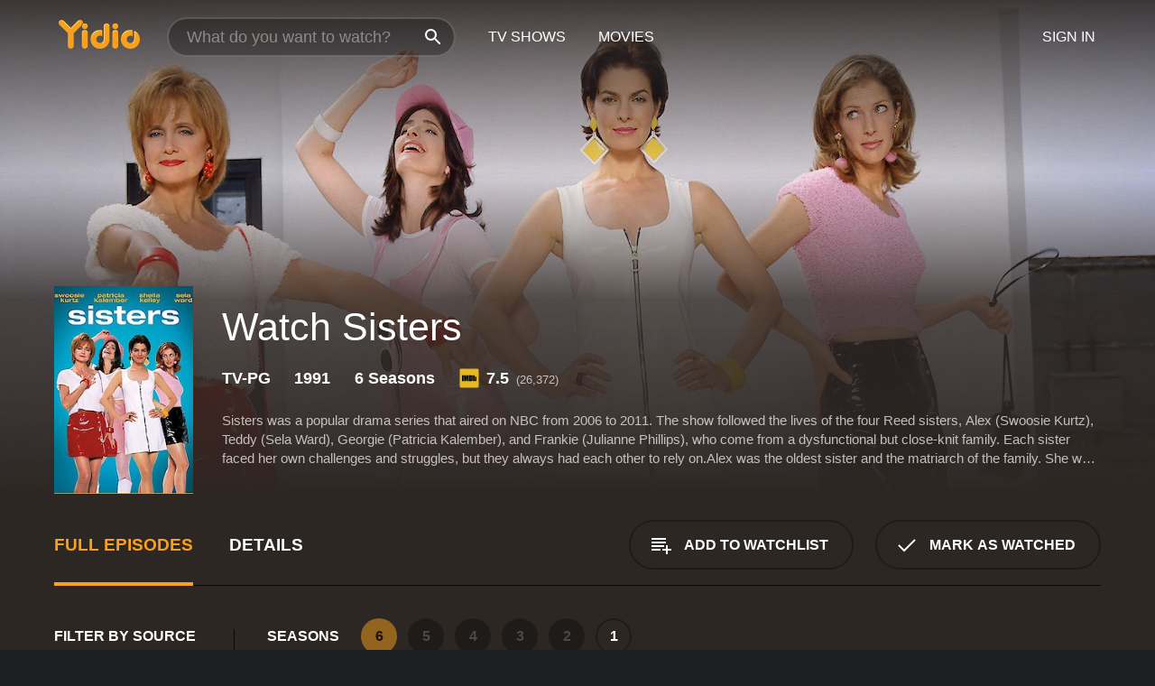

--- FILE ---
content_type: text/html; charset=UTF-8
request_url: https://www.yidio.com/show/sisters
body_size: 15316
content:
<!doctype html>
<html  lang="en" xmlns:og="http://opengraphprotocol.org/schema/" xmlns:fb="http://www.facebook.com/2008/fbml">
<head prefix="og: http://ogp.me/ns# fb: http://ogp.me/ns/fb# video: http://ogp.me/ns/video#">
<title>Watch Sisters Online (1991) - Stream Episodes &amp; Seasons</title>
<meta charset="utf-8" />
<meta http-equiv="X-UA-Compatible" content="IE=edge,chrome=1" />
<meta name="description" content="Watch Sisters Full Episodes Online. Instantly find any Sisters full episode available from all 6 seasons with videos, reviews, news and more!" />
<meta name="viewport" content="width=device-width, initial-scale=1, minimum-scale=1" />

 
 


<link href="https://fonts.googleapis.com" rel="preconnect">

<link rel="icon" href="//cfm.yidio.com/favicon-16.png" sizes="16x16"/>
<link rel="icon" href="//cfm.yidio.com/favicon-32.png" sizes="32x32"/>
<link rel="icon" href="//cfm.yidio.com/favicon-96.png" sizes="96x96"/>
<link rel="icon" href="//cfm.yidio.com/favicon-128.png" sizes="128x128"/>
<link rel="icon" href="//cfm.yidio.com/favicon-192.png" sizes="192x192"/>
<link rel="icon" href="//cfm.yidio.com/favicon-228.png" sizes="228x228"/>
<link rel="shortcut icon" href="//cfm.yidio.com/favicon-196.png" sizes="196x196"/>
<link rel="apple-touch-icon" href="//cfm.yidio.com/favicon-152.png" sizes="152x152"/>
<link rel="apple-touch-icon" href="//cfm.yidio.com/favicon-180.png" sizes="180x180"/>

<link rel="alternate" href="android-app://com.yidio.androidapp/yidio/show/1922" />
<link rel="alternate" href="ios-app://664306931/yidio/show/1922" />
<link href="https://www.yidio.com/show/sisters" rel="canonical" />
<meta property="og:title" content="Sisters"/> 
<meta property="og:url" content="https://www.yidio.com/show/sisters"/> 
<meta property="og:image" content="//cfm.yidio.com/images/tv/1922/backdrop-1280x720.jpg"/> 
<meta property="fb:app_id" content="54975784392"/> 
<meta property="og:description" content="<p>Sisters was a popular drama series that aired on NBC from 2006 to 2011. The show followed the lives of the four Reed sisters, Alex (Swoosie Kurtz),..."/> 
<meta property="og:site_name" content="Yidio"/> 
<meta property="og:type" content="video.tv_show" /> 



<script async src="https://www.googletagmanager.com/gtag/js?id=G-6PLMJX58PB"></script>

<script>
    /* ==================
        Global variables
       ================== */

	
	var globals={};
    
	var page = 'redesign/show';
	globals.page = 'redesign/show';
	
	var _bt = '';
    var baseUrl = 'https://www.yidio.com/';
    var cdnBaseUrl = '//cfm.yidio.com/';
    var appUrl = 'yidio://top-picks';
    var country = 'US';
    var fbAppId = '';
    var fbAppPerms = 'email,public_profile';
    var premiumUser = '';
	var user_premium_channels  = [];
	var MAIN_RANDOM_VARIABLE = "";
	var overlay_timer = 1000;
	var overlay_position = 200;
	var new_question_ads = 0;
	var new_movie_ads = 0;
	var new_links_ads = 0;
	var new_show_dir_ads = 0;
	var new_movie_dir_ads = 0;
	var random_gv = '';
	var yzd = '442451350093';
	globals.header_t_source = '';
	globals.utm_source = '';
	globals.utm_medium = '';
	globals.utm_campaign = '';
	globals.utm_term = '';
	globals.utm_content = '';
	globals.pid = '';
	globals.title = 'Sisters';
    
	

	
			globals.contentId = "1922";
				globals.header_all_utm_params = '';
					globals.link_id = "1922";
		
					

    /* =============================
        Initialize Google Analytics
       ============================= */
	
    window.dataLayer = window.dataLayer || []; function gtag() {dataLayer.push(arguments);}
	
    gtag('js', new Date());
	gtag('config', 'G-6PLMJX58PB');
    
    /* ==================
        GA Error logging
       ================== */
    
	window.onerror = function(message, file, line, col, error) {
		var gaCategory = 'Errors';
		if (typeof page != 'undefined' && page != '') gaCategory = 'Errors (' + page + ')';
		
		var url = window.location.href;
		var gaLabel = '[URL]: ' + url;
		if (file != '' && file != url) gaLabel += ' [File]: ' + file;
		if (error != 'undefined' && error != null) label += ' [Trace]: ' + error.stack;
		gaLabel += ' [User Agent]: ' + navigator.userAgent;
		
		gtag('event', '(' + line + '): ' + message, { 'event_category': gaCategory, 'event_label': gaLabel });
		console.log('[Error]: ' + message + ' ' + gaLabel);
	}
	
	/* =======================
	    Initialize Optimizely
	   ======================= */
    
    window['optimizely'] = window['optimizely'] || [];
    
	/* ===============================
	    Handle in-source image errors
	   =============================== */
	
	const onImgError = (event) => {
		event.target.classList.add('error');
	};
	
	const onImgLoad = (event) => {
		event.target.classList.add('loaded');
	};
	
    
	
			globals.user_id = 0;
	</script>




<script defer src="//cfm.yidio.com/redesign/js/main.js?version=184" crossorigin="anonymous"></script>

	<script defer src="//cfm.yidio.com/redesign/js/detail.js?version=54" crossorigin="anonymous"></script>









	<style>

		/* ========
		    Global
		   ======== */
		
		* {
			transition: none;
		}
		
		h1, h2, h3, h4, p, blockquote, figure, ol, ul {
			margin: 0;
			padding: 0;
		}
		
		a {
			color: inherit;
			transition-duration: 0;
		}
		
		a:visited {
			color: inherit;
		}
		
		a:not(.border), button, .button {
			color: inherit;
		}
		
		
		img[data-src],
		img[onerror] {
			opacity: 0;
		}
		
		img[onerror].loaded {
			opacity: 1;
		}
		
		img {
			max-width: 100%;
			height: auto;
		}
		
		button {
			background: none;
			border: 0;
			border-color: rgba(0,0,0,0);
			font: inherit;
			padding: 0;
		}
		
		main {
			padding-top: 82px;
		}
		
		body {
			opacity: 0;
			font: 16px/1 'Open Sans', sans-serif;
			font-weight: 400;
			margin: 0;
		}
		
		header {
			position: fixed;
			z-index: 50;
			width: 100%;
			height: 82px;
			box-sizing: border-box;
			color: white;
		}
		
		header nav {
			position: absolute;
			width: 100%;
			height: 100%;
			box-sizing: border-box;
			padding: 0 47px;
		}
		
		header nav li {
			height: 100%;
			position: relative;
			float: left;
		}
		
		header nav a {
			display: block;
			text-transform: uppercase;
			text-align: center;
			line-height: 82px;
			padding: 0 18px;
		}
		
		header nav li.selected a {
			color: #f9a11b;
		}
		
		header nav .logo svg {
			margin-top: 23px;
		}
		
		header nav .search {
			width: 320px;
			padding: 19px 0;
			margin: 0 18px 0 12px;
		}
		
		header nav .search .icon {
			position: absolute;
			top: 29px;
			right: 13px;
			z-index: 20;
			width: 24px;
			height: 24px;
		}
		
		header nav .search input {
			width: 100%;
			height: 44px;
			border: 0;
			box-sizing: border-box;
			font-size: 110%;
			font-weight: 300;
			margin-bottom: 18px;
		}
		
		header nav .account {
			position: absolute;
			right: 0;
		}
		
		header nav .account li {
			float: right;
		}
		
		header nav li.sign-in {
			margin-right: 48px;
		}
		
		header nav a .border {
			display: inline;
			border: 2px solid #f9a11b;
			padding: 6px 16px;
		}
		
		@media only screen and (min-width: 1920px) {
			
			.main-wrapper {
				max-width: 1920px;
				margin: 0 auto;
			}
			
		}
		
	</style>




	
		<style>

			/* ==============
			    Detail Pages
			   ============== */
			
			body {
				color: white;
			}
			
			.masthead {
				display: flex;
				flex-direction: column;
				justify-content: flex-end;
				position: relative;
				overflow: hidden;
				margin-top: -82px;
				padding-top: 82px;
				box-sizing: border-box;
				height: 76vh;
				max-height: 56.25vw;
				min-height: 450px;
				font-size: 1.2vw;
				color: white;
			}
			
			.masthead .background {
				display: block;
				position: absolute;
				top: 0;
				left: 0;
				width: 100%;
				height: 100%;
			}
			
			.masthead .content {
				display: flex;
				align-items: center;
				z-index: 10;
				padding: 10vw 60px 0 60px;
			}
			
			.masthead .poster {
				position: relative;
				flex-shrink: 0;
				margin-right: 2.5vw;
				height: 18vw;
				width: 12vw;
			}
			
			.masthead .details {
				padding: 2vw 0;
			}
			
			.masthead .details h1 {
				font-size: 280%;
				font-weight: 400;
				margin-top: -0.3vw;
			}
			
			.masthead .details .tagline {
				font-size: 160%;
				font-weight: 300;
				font-style: italic;
				margin-top: 1vw;
			}
			
			.masthead .details .attributes {
				display: flex;
				align-items: center;
				font-size: 120%;
				font-weight: 700;
				margin-top: 1.9vw;
			}
			
			.masthead .details .attributes li {
				display: flex;
				align-items: center;
				margin-right: 2.1vw;
			}
			
			.masthead .details .attributes .icon {
				width: 1.7vw;
				height: 1.7vw;
				margin-right: 0.6vw;
			}
			
			.masthead .details .description {
				display: -webkit-box;
				-webkit-box-orient: vertical;
				line-height: 1.4em;
				max-height: 4.2em;
				color: rgba(255,255,255,0.7);
				overflow: hidden;
				margin-top: 2vw;
				text-overflow: ellipsis;
			}
			
			nav.page {
				display: flex;
				margin: 12px 60px 48px 60px;
				border-bottom: 1px solid rgba(0,0,0,0.8);
				padding: 19px 0;
			}
			
			nav.page > div {
				display: flex;
				margin: -20px;
			}
			
			nav.page label {
				display: flex;
				align-items: center;
				margin: 0 20px;
				font-weight: 600;
				text-transform: uppercase;
			}
			
			nav.page .sections label {
				font-size: 120%;
			}
			
			input[name=section] {
				display: none;
			}
			
			input[name=section]:nth-child(1):checked ~ nav.page .sections label:nth-child(1),
			input[name=section]:nth-child(2):checked ~ nav.page .sections label:nth-child(2),
			input[name=section]:nth-child(3):checked ~ nav.page .sections label:nth-child(3) {
				color: #f9a11b;
				box-shadow: inset 0 -4px #f9a11b;
			}
			
			nav.page .actions {
				margin-left: auto;
				margin-right: -12px;
			}
			
			nav.page .button.border {
				margin: 18px 12px;
			}
			
			.page-content {
				display: flex;
				margin: 48px 60px;
			}
			
			.button.border {
				display: flex;
				align-items: center;
				text-transform: uppercase;
				font-weight: 600;
				border: 2px solid rgba(0,0,0,0.3);
				padding: 0 1vw;
			}
			
			.button.border .icon {
				display: flex;
				align-items: center;
				justify-content: center;
				width: 4vw;
				height: 4vw;
			}
			
			.episodes .seasons span {
				border: 2px solid rgba(0,0,0,0.3);
			}
			
			.episodes .seasons input.unavailable + span {
				color: rgba(255,255,255,0.2);
				background: rgba(0,0,0,0.3);
				border-color: rgba(0,0,0,0);
			}
			
			.episodes .seasons input:checked + span {
				color: rgba(0,0,0,0.8);
				background: #f9a11b;
				border-color: #f9a11b;
				cursor: default;
			}
			
			/* Display ads */
			
			.tt.display ins {
				display: block;
			}
			
			@media only screen and (min-width: 1025px) {
				.page-content .column:nth-child(2) .tt.display ins {
					width: 300px;
				}
			}
			
			@media only screen and (min-width: 1440px) {
				
				.masthead {
					font-size: 1.1em;
				}
				
				.masthead .content {
					padding: 144px 60px 0 60px;
				}
				
				.masthead .poster {
					margin-right: 36px;
					height: 270px;
					width: 180px;
				}
				
				.masthead .details {
					padding: 16px 0;
				}
				
				.masthead .details h1 {
					margin-top: -8px;
				}
				
				.masthead .details .tagline {
					margin-top: 16px;
				}
				
				.masthead .details .attributes {
					margin-top: 28px;
				}
				
				.masthead .details .attributes li {
					margin-right: 32px;
				}
				
				.masthead .details .attributes .icon {
					width: 24px;
					height: 24px;
					margin-right: 8px;
				}
				
				.masthead .details .attributes .imdb .count {
					font-size: 70%;
					font-weight: 400;
				}
				
				.masthead .details .description {
					max-width: 1200px;
					margin-top: 26px;
				}
				
				.button.border {
					padding: 0 16px;
				}
				
				.button.border .icon {
					width: 48px;
					height: 48px;
				}
				
			}
			
			@media only screen and (min-width: 1920px) {
				
				.masthead {
					max-height: 960px;
				}
				
			}

		</style>
	


<link rel="preload" href="https://fonts.googleapis.com/css?family=Open+Sans:300,400,600,700" media="print" onload="this.media='all'">

<link rel="stylesheet" href="//cfm.yidio.com/redesign/css/main.css?version=85" media="print" onload="this.media='all'">

	<link rel="stylesheet" href="//cfm.yidio.com/redesign/css/detail.css?version=25" media="print" onload="this.media='all'">
	<link rel="stylesheet" href="//cfm.yidio.com/mobile/css/video-js.css?version=2" media="print" onload="this.media='all'">




 
	<script>
		// Display page content when last CSS is loaded

		var css = document.querySelectorAll('link[rel=stylesheet]');
		var count = css.length;
		var lastCSS = css[count - 1];

		lastCSS.addEventListener('load', function() {
			document.querySelector('body').classList.add('css-loaded');
		});
	</script>



</head>
<body class="show" >
		
	

			<div class="main-wrapper">
			  	<header  class="transparent" >
                <nav>
					<ul class="main">
						<li class="logo"> 
							<a href="https://www.yidio.com/" title="Yidio">
								<img srcset="//cfm.yidio.com/redesign/img/logo-topnav-1x.png 1x, //cfm.yidio.com/redesign/img/logo-topnav-2x.png 2x" width="90" height="32" alt="Yidio" />
							</a>
						</li>
						                            <li class="search">
                                <div class="icon"></div>
                                <input type="text" autocomplete="off" placeholder="What do you want to watch?"/>
                            </li>
                            <li class="tv-shows">
                                <div class="highlight"></div>
                                <a href="https://www.yidio.com/tv-shows">TV Shows</a>
                            </li>
                            <li class="movies">
                                <div class="highlight"></div>
                                <a href="https://www.yidio.com/movies">Movies</a>
                            </li>
                           
					</ul>
					<ul class="account">
                   						<li class="sign-in">
							<div class="sign-in-link">Sign In</div>
						</li>
						                     
					</ul>
				</nav>
			</header>
			            <main>

            		<!-- For pure CSS page section selecting -->
		<input type="radio" id="episodes" name="section" value="episodes" checked>
				<input type="radio" id="details" name="section" value="details">		
		<div class="masthead">
			<div class="content">
				<div class="poster show">
					
                    <img src="https://cfm.yidio.com/images/tv/1922/poster-180x270.jpg" srcset="https://cfm.yidio.com/images/tv/1922/poster-180x270.jpg 1x, https://cfm.yidio.com/images/tv/1922/poster-360x540.jpg 2x" alt="Sisters" crossOrigin="anonymous"/>
				                </div>
				<div class="details">
					<h1>Watch Sisters</h1>
					                    <ul class="attributes">
						<li>TV-PG</li>						<li>1991</li>						<li>6 Seasons</li>						                        <li class="imdb">
							<svg class="icon" xmlns="http://www.w3.org/2000/svg" xmlns:xlink="http://www.w3.org/1999/xlink" width="24" height="24" viewBox="0 0 24 24"><path d="M0 0h24v24H0z" fill="rgba(0,0,0,0)"/><path d="M21.946.5H2.054A1.65 1.65 0 0 0 .501 2.029L.5 21.946a1.64 1.64 0 0 0 1.491 1.551.311.311 0 0 0 .043.003h19.932a.396.396 0 0 0 .042-.002 1.65 1.65 0 0 0 1.492-1.637V2.14A1.648 1.648 0 0 0 21.982.502L21.946.5z" fill="#e5b922"/><path d="M3.27 8.416h1.826v7.057H3.27zm5.7 0l-.42 3.3-.48-3.3H5.713v7.057H7.3l.006-4.66.67 4.66h1.138l.643-4.763v4.763h1.592V8.416zm5.213 7.057a5.116 5.116 0 0 0 .982-.071 1.18 1.18 0 0 0 .546-.254.924.924 0 0 0 .311-.5 5.645 5.645 0 0 0 .098-1.268v-2.475a8.333 8.333 0 0 0-.071-1.345 1.224 1.224 0 0 0-.3-.617 1.396 1.396 0 0 0-.715-.404 7.653 7.653 0 0 0-1.696-.123h-1.365v7.057zm.02-5.783a.273.273 0 0 1 .136.195 3.079 3.079 0 0 1 .033.617v2.736a2.347 2.347 0 0 1-.091.858c-.06.1-.22.163-.48.163V9.625a.839.839 0 0 1 .404.066zm2.535-1.274v7.057h1.645l.1-.448a1.528 1.528 0 0 0 .494.41 1.658 1.658 0 0 0 .649.13 1.209 1.209 0 0 0 .747-.227 1.007 1.007 0 0 0 .402-.539 4.108 4.108 0 0 0 .085-.943v-1.982a6.976 6.976 0 0 0-.033-.832.988.988 0 0 0-.163-.402.967.967 0 0 0-.409-.319 1.673 1.673 0 0 0-.631-.111 1.842 1.842 0 0 0-.656.123 1.556 1.556 0 0 0-.487.383v-2.3zm2.372 5.35a2.417 2.417 0 0 1-.052.643c-.032.1-.18.137-.292.137a.212.212 0 0 1-.214-.129 1.818 1.818 0 0 1-.058-.598v-1.87a2.042 2.042 0 0 1 .052-.598.204.204 0 0 1 .208-.117c.1 0 .26.04.298.137a1.775 1.775 0 0 1 .059.578z" fill="#010101"/></svg>
							<div class="score">7.5<span class="count">&nbsp;&nbsp;(26,372)</span></div>
						</li>					</ul>
                                        					<div class="description">
						<div class="container">
						<p>Sisters was a popular drama series that aired on NBC from 2006 to 2011. The show followed the lives of the four Reed sisters, Alex (Swoosie Kurtz), Teddy (Sela Ward), Georgie (Patricia Kalember), and Frankie (Julianne Phillips), who come from a dysfunctional but close-knit family. Each sister faced her own challenges and struggles, but they always had each other to rely on.</p><p>Alex was the oldest sister and the matriarch of the family. She was a successful journalist, but her personal life was in shambles after her husband's betrayal. Teddy was the second oldest sister and a successful attorney. However, her family life was not going as smoothly as her professional life. She was struggling with her own marital problems and a rebellious teenage daughter. Georgie was the third sister and a talented artist. She was also struggling with her personal relationships, and her husband had just left her. Frankie was the youngest sister, and she was the wild child of the family. She was an aspiring actress and dancer, but her partying and drug use often got in the way of her dreams.</p><p>The show followed the sisters as they faced various challenges in their personal and professional lives. They shared a deep bond that kept them united through thick and thin. They fought, made up, laughed, and cried together. They were each other's biggest cheerleaders and fiercest critics.</p><p>The show tackled several important issues such as divorce, infidelity, addiction, sexuality, and mental health. The sisters were not perfect, and they made mistakes, but they always learned from them. The show portrayed realistic and relatable characters that viewers could easily relate to.</p><p>Apart from the four main sisters, the show also had several supporting characters that added depth and complexity to the storyline. There was Brian (Stephen Collins), Teddy's husband, who struggled with alcoholism and betrayal. There was also Mitch (Ed Marinaro), Alex's ex-husband, who was determined to win her back. Then there was Beatrice (Elizabeth Hoffman), the sisters' mother, who had a difficult relationship with them but ultimately loved them unconditionally.</p><p>Overall, Sisters was a compelling drama that showcased the power of sisterhood and the resilience of family. It was a show that made viewers laugh, cry, and feel deeply connected to the characters. The talented cast brought the characters to life with their nuanced performances, and the writing was top-notch, always keeping the viewers engaged and invested.</p><p>Sadly, Sisters was cancelled after five seasons, much to the disappointment of its loyal fans. However, the show remains a timeless classic that continues to be loved and cherished by many.</p>
													<p>Sisters is a  series that ran for 6  seasons (131  episodes) between May 11, 1991 and  on NBC</p>
												</div>
					</div>
                    				</div>
			</div>
			<div class="background ">				<img src="//cfm.yidio.com/images/tv/1922/backdrop-1280x720.jpg" width="100%" alt="Sisters" crossOrigin="anonymous"/>			</div>
		</div>

		<nav class="page">
			<div class="sections">
				<label for="episodes">Full Episodes</label>
								 <label for="details">Details</label>			</div>
			<div class="actions">
				<button type="button" class="button border action watchlist" data-type="show" data-id="1922">
					<div class="icon"></div>
					<div class="label">Add to Watchlist</div>
				</button>
				<button type="button" class="button border action watched" data-type="show" data-id="1922">
					<div class="icon"></div>
					<div class="label">Mark as Watched</span>
				</button>
			</div>
		</nav>
		 
		<div class="page-content">
			<div class="column">
				<section class="episodes">
					<div class="source-filter">
						<div class="title">Filter by Source</div>
						<div class="source-list">
							<label for="free">
				         	<input type="checkbox" name="source" id="free" value="free">
				         	<span>Free</span>
				         </label><label for="pay">
				         	<input type="checkbox" name="source" id="pay" value="pay">
				         	<span>Rent or Buy</span>
				         </label><label for="sub">
				         	<input type="checkbox" name="source" id="sub" value="sub">
				         	<span>Subscription</span>
				         </label><hr><label for="prime-video">
				<input type="checkbox" name="source" id="prime-video" value="64">
				<span>Prime Video</span>
			 </label>
			 <style>
				 input#prime-video:hover { border-color: #00a7e0; }
				input#prime-video:hover + span { color: #00a7e0; }
				input#prime-video:checked { border-color: #00a7e0; background: #00a7e0; }
				 input#prime-video:checked + span { color: #00a7e0; }
			 </style ><label for="amazon">
				<input type="checkbox" name="source" id="amazon" value="16">
				<span>Amazon</span>
			 </label>
			 <style>
				 input#amazon:hover { border-color: #8dc03d; }
				input#amazon:hover + span { color: #8dc03d; }
				input#amazon:checked { border-color: #8dc03d; background: #8dc03d; }
				 input#amazon:checked + span { color: #8dc03d; }
			 </style ><label for="fandango-at-home">
				<input type="checkbox" name="source" id="fandango-at-home" value="66">
				<span>Fandango at Home</span>
			 </label>
			 <style>
				 input#fandango-at-home:hover { border-color: #007fd5; }
				input#fandango-at-home:hover + span { color: #007fd5; }
				input#fandango-at-home:checked { border-color: #007fd5; background: #007fd5; }
				 input#fandango-at-home:checked + span { color: #007fd5; }
			 </style ><label for="ifc">
				<input type="checkbox" name="source" id="ifc" value="123">
				<span>IFC</span>
			 </label>
			 <style>
				 input#ifc:hover { border-color: #79dce2; }
				input#ifc:hover + span { color: #79dce2; }
				input#ifc:checked { border-color: #79dce2; background: #79dce2; }
				 input#ifc:checked + span { color: #79dce2; }
			 </style ><label for="apple-tv-store">
				<input type="checkbox" name="source" id="apple-tv-store" value="19">
				<span>Apple TV Store</span>
			 </label>
			 <style>
				 input#apple-tv-store:hover { border-color: #43d1f7; }
				input#apple-tv-store:hover + span { color: #43d1f7; }
				input#apple-tv-store:checked { border-color: #43d1f7; background: #43d1f7; }
				 input#apple-tv-store:checked + span { color: #43d1f7; }
			 </style >
						</div>
					</div>
					<div class="results">
						<!-- Hidden ad used for cloning on episode expansion -->
						
                        
						<div class="seasons">
							<div class="title">Seasons</div>
							<div class="season-list"><label for="s6">
									<input type="radio" id="s6" name="season" value="6" class="unavailable" checked>
									<span>6</span>
								</label><label for="s5">
									<input type="radio" id="s5" name="season" value="5" class="unavailable">
									<span>5</span>
								</label><label for="s4">
									<input type="radio" id="s4" name="season" value="4" class="unavailable">
									<span>4</span>
								</label><label for="s3">
									<input type="radio" id="s3" name="season" value="3" class="unavailable">
									<span>3</span>
								</label><label for="s2">
									<input type="radio" id="s2" name="season" value="2" class="unavailable">
									<span>2</span>
								</label><label for="s1">
									<input type="radio" id="s1" name="season" value="1">
									<span>1</span>
								</label></div>
						</div>
						<div class="episodes"><div class="episode" id="97021">
								<div class="summary">
									<div class="image"><img loading="lazy" src="//cfm.yidio.com/images/tv/1922/97021/episode-image-160x90.jpg" alt="War & Peace (2)" onerror="onImgError(event)" onload="onImgLoad(event)"></div>
									<div class="text">
										<div class="title"><span class="number">28</span>. <span class="name">War & Peace (2)</span></div>
										<div class="attributes">May 4, 1996</div>
									</div>
								</div>
								<div class="more-info">
									<div class="description">The sisters decide to go there separate ways after Bea's death, believing it was her that held the family together - until she visits each of them.</div>
								</div>
							</div><div class="episode" id="97020">
								<div class="summary">
									<div class="image"><img loading="lazy" src="//cfm.yidio.com/images/tv/1922/97020/episode-image-160x90.jpg" alt="War & Peace (1)" onerror="onImgError(event)" onload="onImgLoad(event)"></div>
									<div class="text">
										<div class="title"><span class="number">27</span>. <span class="name">War & Peace (1)</span></div>
										<div class="attributes">May 4, 1996</div>
									</div>
								</div>
								<div class="more-info">
									<div class="description">Alex and Charley become furious over Georgie's thesis; Bea's illness worsens as the sisters become closer.</div>
								</div>
							</div><div class="episode" id="97019">
								<div class="summary">
									<div class="image"><img loading="lazy" src="//cfm.yidio.com/images/tv/1922/97019/episode-image-160x90.jpg" alt="Taking a Gamble" onerror="onImgError(event)" onload="onImgLoad(event)"></div>
									<div class="text">
										<div class="title"><span class="number">26</span>. <span class="name">Taking a Gamble</span></div>
										<div class="attributes">April 27, 1996</div>
									</div>
								</div>
								<div class="more-info">
									<div class="description">Teddy and Gabe resort to drastic measures to produce a baby; Charley and Wes realize that being married will make it easier for them to adopt Jesse.</div>
								</div>
							</div><div class="episode" id="97018">
								<div class="summary">
									<div class="image"><img loading="lazy" src="//cfm.yidio.com/images/tv/1922/97018/episode-image-160x90.jpg" alt="Housecleaning" onerror="onImgError(event)" onload="onImgLoad(event)"></div>
									<div class="text">
										<div class="title"><span class="number">25</span>. <span class="name">Housecleaning</span></div>
										<div class="attributes">April 20, 1996</div>
									</div>
								</div>
								<div class="more-info">
									<div class="description">Alex finds that she has an abundance of free time after her show is canceled; Georgie and Brian are at odds over advice they give to a troubled married couple.</div>
								</div>
							</div><div class="episode" id="97017">
								<div class="summary">
									<div class="image"><img loading="lazy" src="//cfm.yidio.com/images/tv/1922/97017/episode-image-160x90.jpg" alt="Nothing Personal" onerror="onImgError(event)" onload="onImgLoad(event)"></div>
									<div class="text">
										<div class="title"><span class="number">24</span>. <span class="name">Nothing Personal</span></div>
										<div class="attributes">April 13, 1996</div>
									</div>
								</div>
								<div class="more-info">
									<div class="description">When Alex's show is canceled and Norma is offered a new job as a producer immediately, jealousy threatens their relationship.</div>
								</div>
							</div><div class="episode" id="97016">
								<div class="summary">
									<div class="image"><img loading="lazy" src="//cfm.yidio.com/images/tv/1922/97016/episode-image-160x90.jpg" alt="Guess Who's Coming to Seder" onerror="onImgError(event)" onload="onImgLoad(event)"></div>
									<div class="text">
										<div class="title"><span class="number">23</span>. <span class="name">Guess Who's Coming to Seder</span></div>
										<div class="attributes">April 6, 1996</div>
									</div>
								</div>
								<div class="more-info">
									<div class="description">Big Al is inspired to delve into his own ethnic heritage after meeting a prospective business partner who is an overt bigot; Wes' parents visit.
Georgie thinks that she might be pregnant.</div>
								</div>
							</div><div class="episode" id="97015">
								<div class="summary">
									<div class="image"><img loading="lazy" src="//cfm.yidio.com/images/tv/1922/97015/episode-image-160x90.jpg" alt="The Price" onerror="onImgError(event)" onload="onImgLoad(event)"></div>
									<div class="text">
										<div class="title"><span class="number">22</span>. <span class="name">The Price</span></div>
										<div class="attributes">March 30, 1996</div>
									</div>
								</div>
								<div class="more-info">
									<div class="description">Alex is delighted to learn that her show might be broadcast nationally, but is hesitant about the sacrifices involved.</div>
								</div>
							</div><div class="episode" id="97014">
								<div class="summary">
									<div class="image"><img loading="lazy" src="//cfm.yidio.com/images/tv/1922/97014/episode-image-160x90.jpg" alt="Dreamcatcher" onerror="onImgError(event)" onload="onImgLoad(event)"></div>
									<div class="text">
										<div class="title"><span class="number">21</span>. <span class="name">Dreamcatcher</span></div>
										<div class="attributes">March 23, 1996</div>
									</div>
								</div>
								<div class="more-info">
									<div class="description">Alex persuades Reed to fight for joint custody of her daughter; Gabe mourns the death of a patient who was also one of his students.</div>
								</div>
							</div><div class="episode" id="97013">
								<div class="summary">
									<div class="image"><img loading="lazy" src="//cfm.yidio.com/images/tv/1922/97013/episode-image-160x90.jpg" alt="Leap Before You Look" onerror="onImgError(event)" onload="onImgLoad(event)"></div>
									<div class="text">
										<div class="title"><span class="number">20</span>. <span class="name">Leap Before You Look</span></div>
										<div class="attributes">March 16, 1996</div>
									</div>
								</div>
								<div class="more-info">
									<div class="description">Trevor is reported missing in action while serving in Korea; Bea and Billy's father consider buying the 'Sweet Sixteen' from Georgie.</div>
								</div>
							</div><div class="episode" id="97012">
								<div class="summary">
									<div class="image"><img loading="lazy" src="//cfm.yidio.com/images/tv/1922/97012/episode-image-160x90.jpg" alt="Where There's Smoke..." onerror="onImgError(event)" onload="onImgLoad(event)"></div>
									<div class="text">
										<div class="title"><span class="number">19</span>. <span class="name">Where There's Smoke...</span></div>
										<div class="attributes">March 9, 1996</div>
									</div>
								</div>
								<div class="more-info">
									<div class="description">Alex and Norma try to gain admittance to Pug's 'men only' cigar club; Trevor comes home from the Army on a weekend pass.</div>
								</div>
							</div><div class="episode" id="97011">
								<div class="summary">
									<div class="image"><img loading="lazy" src="//cfm.yidio.com/images/tv/1922/97011/episode-image-160x90.jpg" alt="Don't Go to Springfield" onerror="onImgError(event)" onload="onImgLoad(event)"></div>
									<div class="text">
										<div class="title"><span class="number">18</span>. <span class="name">Don't Go to Springfield</span></div>
										<div class="attributes">March 2, 1996</div>
									</div>
								</div>
								<div class="more-info">
									<div class="description">Mom and the sisters reminisce when a sudden snowstorm strands all five women in a limousine on a deserted road.</div>
								</div>
							</div><div class="episode" id="97010">
								<div class="summary">
									<div class="image"><img loading="lazy" src="//cfm.yidio.com/images/tv/1922/97010/episode-image-160x90.jpg" alt="A Little Snag" onerror="onImgError(event)" onload="onImgLoad(event)"></div>
									<div class="text">
										<div class="title"><span class="number">17</span>. <span class="name">A Little Snag</span></div>
										<div class="attributes">February 10, 1996</div>
									</div>
								</div>
								<div class="more-info">
									<div class="description">Immediately after the wedding, the family members gather at the hospital to await the arrival of the heart for Big Al's transplant.</div>
								</div>
							</div><div class="episode" id="97009">
								<div class="summary">
									<div class="image"><img loading="lazy" src="//cfm.yidio.com/images/tv/1922/97009/episode-image-160x90.jpg" alt="The Best Man" onerror="onImgError(event)" onload="onImgLoad(event)"></div>
									<div class="text">
										<div class="title"><span class="number">16</span>. <span class="name">The Best Man</span></div>
										<div class="attributes">February 3, 1996</div>
									</div>
								</div>
								<div class="more-info">
									<div class="description">The family fears that Teddy will suffer the 'wedding curse'; Alex tries to ensure a speedy heart donor for Big Al.</div>
								</div>
							</div><div class="episode" id="97008">
								<div class="summary">
									<div class="image"><img loading="lazy" src="//cfm.yidio.com/images/tv/1922/97008/episode-image-160x90.jpg" alt="Impersonators" onerror="onImgError(event)" onload="onImgLoad(event)"></div>
									<div class="text">
										<div class="title"><span class="number">15</span>. <span class="name">Impersonators</span></div>
										<div class="attributes">January 27, 1996</div>
									</div>
								</div>
								<div class="more-info">
									<div class="description">Alex vies with her new co-host Pug Finnigan, to win an interview with a local hero; Reed is able to help fulfill the wishes of a dying AIDS patient.</div>
								</div>
							</div><div class="episode" id="97007">
								<div class="summary">
									<div class="image"><img loading="lazy" src="//cfm.yidio.com/images/tv/1922/97007/episode-image-160x90.jpg" alt="Double, Double, Toil and Trouble" onerror="onImgError(event)" onload="onImgLoad(event)"></div>
									<div class="text">
										<div class="title"><span class="number">14</span>. <span class="name">Double, Double, Toil and Trouble</span></div>
										<div class="attributes">January 20, 1996</div>
									</div>
								</div>
								<div class="more-info">
									<div class="description">Teddy considers becoming the fourth Mrs. Sorenson; Alex challenges a critical journalist to a debate; Wes announces plans to move to Detroit.</div>
								</div>
							</div><div class="episode" id="97006">
								<div class="summary">
									<div class="image"><img loading="lazy" src="//cfm.yidio.com/images/tv/1922/97006/episode-image-160x90.jpg" alt="The Man That Got Away" onerror="onImgError(event)" onload="onImgLoad(event)"></div>
									<div class="text">
										<div class="title"><span class="number">13</span>. <span class="name">The Man That Got Away</span></div>
										<div class="attributes">January 13, 1996</div>
									</div>
								</div>
								<div class="more-info">
									<div class="description">Cat investigates Teddy's carjacking, hoping to find the man who almost killed her mother; Big Al plans for his own demise.</div>
								</div>
							</div><div class="episode" id="97005">
								<div class="summary">
									<div class="image"><img loading="lazy" src="//cfm.yidio.com/images/tv/1922/97005/episode-image-160x90.jpg" alt="A Sudden Change of Heart" onerror="onImgError(event)" onload="onImgLoad(event)"></div>
									<div class="text">
										<div class="title"><span class="number">12</span>. <span class="name">A Sudden Change of Heart</span></div>
										<div class="attributes">January 6, 1996</div>
									</div>
								</div>
								<div class="more-info">
									<div class="description">Reed is sentenced to community service in an AIDS hospice; Big Al learns he needs a heart transplant; Gabe fades in the shadow of Teddy's spotlight.</div>
								</div>
							</div><div class="episode" id="97004">
								<div class="summary">
									<div class="image"><img loading="lazy" src="//cfm.yidio.com/images/tv/1922/97004/episode-image-160x90.jpg" alt="A Tough Act to Follow" onerror="onImgError(event)" onload="onImgLoad(event)"></div>
									<div class="text">
										<div class="title"><span class="number">11</span>. <span class="name">A Tough Act to Follow</span></div>
										<div class="attributes">December 9, 1995</div>
									</div>
								</div>
								<div class="more-info">
									<div class="description">Alex begs Reed to close the escort service; Cat is asked to gather evidence about Reed's business; Georgie becomes obsessed with John's hit song.</div>
								</div>
							</div><div class="episode" id="97003">
								<div class="summary">
									<div class="image"><img loading="lazy" src="//cfm.yidio.com/images/tv/1922/97003/episode-image-160x90.jpg" alt="Sleeping Beauty" onerror="onImgError(event)" onload="onImgLoad(event)"></div>
									<div class="text">
										<div class="title"><span class="number">10</span>. <span class="name">Sleeping Beauty</span></div>
										<div class="attributes">December 2, 1995</div>
									</div>
								</div>
								<div class="more-info">
									<div class="description">Teddy confronts Gabe about another woman; Alex inspires a rich man's contribution to the ballet; Wes worries about Jesse.</div>
								</div>
							</div><div class="episode" id="97002">
								<div class="summary">
									<div class="image"><img loading="lazy" src="//cfm.yidio.com/images/tv/1922/97002/episode-image-160x90.jpg" alt="A Perfectly Reasonable Explanation" onerror="onImgError(event)" onload="onImgLoad(event)"></div>
									<div class="text">
										<div class="title"><span class="number">9</span>. <span class="name">A Perfectly Reasonable Explanation</span></div>
										<div class="attributes">November 25, 1995</div>
									</div>
								</div>
								<div class="more-info">
									<div class="description">Billy's ex-convict father saves Alex's Thanksgiving dinner, but then her diamond ring disappears; Gabe's troubled daughter drops in.</div>
								</div>
							</div><div class="episode" id="97001">
								<div class="summary">
									<div class="image"><img loading="lazy" src="//cfm.yidio.com/images/tv/1922/97001/episode-image-160x90.jpg" alt="Renaissance Woman" onerror="onImgError(event)" onload="onImgLoad(event)"></div>
									<div class="text">
										<div class="title"><span class="number">8</span>. <span class="name">Renaissance Woman</span></div>
										<div class="attributes">November 18, 1995</div>
									</div>
								</div>
								<div class="more-info">
									<div class="description">Almost everyone approves of Georgie's new beau; Teddy and Kiri clash over a fashion fair; Charley learns the ropes of parenting.</div>
								</div>
							</div><div class="episode" id="97000">
								<div class="summary">
									<div class="image"><img loading="lazy" src="//cfm.yidio.com/images/tv/1922/97000/episode-image-160x90.jpg" alt="Change of Life" onerror="onImgError(event)" onload="onImgLoad(event)"></div>
									<div class="text">
										<div class="title"><span class="number">7</span>. <span class="name">Change of Life</span></div>
										<div class="attributes">November 11, 1995</div>
									</div>
								</div>
								<div class="more-info">
									<div class="description">Alex's denial of menopause leads to strange behavior; Evan's decision to live with his father devastates Georgie.</div>
								</div>
							</div><div class="episode" id="96999">
								<div class="summary">
									<div class="image"><img loading="lazy" src="//cfm.yidio.com/images/tv/1922/96999/episode-image-160x90.jpg" alt="A Perfect Circle" onerror="onImgError(event)" onload="onImgLoad(event)"></div>
									<div class="text">
										<div class="title"><span class="number">6</span>. <span class="name">A Perfect Circle</span></div>
										<div class="attributes">November 4, 1995</div>
									</div>
								</div>
								<div class="more-info">
									<div class="description">Alex makes a sad discovery; Teddy learns her company's board may replace her; Charley mulls becoming a foster parent to Jesse .</div>
								</div>
							</div><div class="episode" id="96998">
								<div class="summary">
									<div class="image"><img loading="lazy" src="//cfm.yidio.com/images/tv/1922/96998/episode-image-160x90.jpg" alt="Deceit" onerror="onImgError(event)" onload="onImgLoad(event)"></div>
									<div class="text">
										<div class="title"><span class="number">5</span>. <span class="name">Deceit</span></div>
										<div class="attributes">October 28, 1995</div>
									</div>
								</div>
								<div class="more-info">
									<div class="description">Norma finally gives birth and gets an unexpected visit from her mother; Teddy is put of by Sorenson, who ends up asking her out and Georgie is forced to find new living accommodations after John kicks her out.</div>
								</div>
							</div><div class="episode" id="96997">
								<div class="summary">
									<div class="image"><img loading="lazy" src="//cfm.yidio.com/images/tv/1922/96997/episode-image-160x90.jpg" alt="One Fine Day" onerror="onImgError(event)" onload="onImgLoad(event)"></div>
									<div class="text">
										<div class="title"><span class="number">4</span>. <span class="name">One Fine Day</span></div>
										<div class="attributes">October 21, 1995</div>
									</div>
								</div>
								<div class="more-info">
									<div class="description">After her release from the hospital, the family tries to trigger amnesiac Teddy's memory by relating stories of her past.  Deciding she has caused her sisters enough pain, she hits the road.</div>
								</div>
							</div><div class="episode" id="96996">
								<div class="summary">
									<div class="image"><img loading="lazy" src="//cfm.yidio.com/images/tv/1922/96996/episode-image-160x90.jpg" alt="The Passion of Our Youth" onerror="onImgError(event)" onload="onImgLoad(event)"></div>
									<div class="text">
										<div class="title"><span class="number">3</span>. <span class="name">The Passion of Our Youth</span></div>
										<div class="attributes">October 7, 1995</div>
									</div>
								</div>
								<div class="more-info">
									<div class="description">Roommate Reed saves Cat's life from a gas leak; Trevor visits Georgie and meets Brian; a former college beau, now a fugitive, seeks Alex's aid.</div>
								</div>
							</div><div class="episode" id="96995">
								<div class="summary">
									<div class="image"><img loading="lazy" src="//cfm.yidio.com/images/tv/1922/96995/episode-image-160x90.jpg" alt="Out of the Woods" onerror="onImgError(event)" onload="onImgLoad(event)"></div>
									<div class="text">
										<div class="title"><span class="number">2</span>. <span class="name">Out of the Woods</span></div>
										<div class="attributes">September 30, 1995</div>
									</div>
								</div>
								<div class="more-info">
									<div class="description">Wounded Teddy falls into a coma; Georgie seeks solace from Brian; after spending time with Billy, Cat decides to be a cop.</div>
								</div>
							</div><div class="episode" id="96994">
								<div class="summary">
									<div class="image"><img loading="lazy" src="//cfm.yidio.com/images/tv/1922/96994/episode-image-160x90.jpg" alt="100" onerror="onImgError(event)" onload="onImgLoad(event)"></div>
									<div class="text">
										<div class="title"><span class="number">1</span>. <span class="name">100</span></div>
										<div class="attributes">September 23, 1995</div>
									</div>
								</div>
								<div class="more-info">
									<div class="description">Georgie tries to put her life back together; Reed returns to Winnetka without Halsey and Kirby; Teddy and Cat are car-jacked when they take a spin in Cat's graduation present, so Teddy decides to buy mother-daughter pistols.</div>
								</div>
							</div></div>
					</div>
				</section>
								                <section class="details">
					                     <div class="description">
						<div class="name">Description</div>
						<div class="value"></div>
					</div>
															<div class="where-to-watch">
							<div class="name">Where to Watch Sisters</div>
							<div class="value">
							Sisters is available for streaming on the NBC website, both individual episodes and full seasons. You can also watch Sisters on demand at Prime Video, Amazon, Fandango at Home, IFC and Apple TV Store.
							</div>
						</div>
					                    					<ul class="links">
						                        <li>
							<div class="name">Genres</div>
							<div class="value">
								<a href="https://www.yidio.com/category/drama" title="Drama">Drama</a> <a href="https://www.yidio.com/category/soaps" title="Soaps">Soaps</a>
							</div>
						</li>
                                                						<li>
							<div class="name">Cast</div>
							<div class="value">
								<div>Swoosie Kurtz</div><div>Sela Ward</div><div>Patricia Kalember</div><div>Julianne Phillips</div><div>Sheila Kelley</div>
							</div>
						</li>
                                                						<li>
							<div class="name">Channel</div>
							<div class="value">
								<a href="https://www.yidio.com/channel/nbc" title="NBC">NBC</a>
							</div>
						</li>
                        					</ul>
					                    					<ul class="attributes">
						                        <li>
							<div class="name">Premiere Date</div>
							<div class="value">May 11, 1991</div>
						</li>
                                                						<li>
							<div class="name">IMDB Rating</div>
							<div class="value">7.5<span class="count">&nbsp;&nbsp;(26,372)</span></div>
						</li>
                        					</ul>
                    				</section>
                			</div>
					</div>
				<div class="browse-sections recommendations">
			<section>
						<div class="title">If You Like Sisters, Then Try...</div>
						<div class="slideshow poster-slideshow">
						<a class="show" href="https://www.yidio.com/show/brothers-and-sisters" title="Brothers and Sisters">
					<div class="poster"><img class="poster" loading="lazy" src="//cfm.yidio.com/images/tv/171/poster-193x290.jpg" width="100%" alt=""></div>
					<div class="content"><div class="title">Brothers And Sisters</div></div>
					</a><a class="show" href="https://www.yidio.com/show/soap" title="Soap">
					<div class="poster"><img class="poster" loading="lazy" src="//cfm.yidio.com/images/tv/4183/poster-193x290.jpg" width="100%" alt=""></div>
					<div class="content"><div class="title">Soap</div></div>
					</a><a class="show" href="https://www.yidio.com/show/wings" title="Wings">
					<div class="poster"><img class="poster" loading="lazy" src="//cfm.yidio.com/images/tv/17137/poster-193x290.jpg" width="100%" alt=""></div>
					<div class="content"><div class="title">Wings</div></div>
					</a><a class="show" href="https://www.yidio.com/show/the-practice" title="The Practice">
					<div class="poster"><img class="poster" loading="lazy" src="//cfm.yidio.com/images/tv/462/poster-193x290.jpg" width="100%" alt=""></div>
					<div class="content"><div class="title">The Practice</div></div>
					</a><a class="show" href="https://www.yidio.com/show/all-my-children" title="All My Children">
					<div class="poster"><img class="poster" loading="lazy" src="//cfm.yidio.com/images/tv/693/poster-193x290.jpg" width="100%" alt=""></div>
					<div class="content"><div class="title">All My Children</div></div>
					</a><a class="show" href="https://www.yidio.com/show/bewitched" title="Bewitched">
					<div class="poster"><img class="poster" loading="lazy" src="//cfm.yidio.com/images/tv/112/poster-193x290.jpg" width="100%" alt=""></div>
					<div class="content"><div class="title">Bewitched</div></div>
					</a><a class="show" href="https://www.yidio.com/show/project-runway" title="Project Runway">
					<div class="poster"><img class="poster" loading="lazy" src="//cfm.yidio.com/images/tv/466/poster-193x290.jpg" width="100%" alt=""></div>
					<div class="content"><div class="title">Project Runway</div></div>
					</a><a class="show" href="https://www.yidio.com/show/little-house-on-the-prairie" title="Little House on the Prairie">
					<div class="poster"><img class="poster" loading="lazy" src="//cfm.yidio.com/images/tv/3275/poster-193x290.jpg" width="100%" alt=""></div>
					<div class="content"><div class="title">Little House On The Prairie</div></div>
					</a><a class="show" href="https://www.yidio.com/show/the-flintstones" title="The Flintstones">
					<div class="poster"><img class="poster" loading="lazy" src="//cfm.yidio.com/images/tv/237/poster-193x290.jpg" width="100%" alt=""></div>
					<div class="content"><div class="title">The Flintstones</div></div>
					</a><a class="show" href="https://www.yidio.com/show/desperate-housewives" title="Desperate Housewives">
					<div class="poster"><img class="poster" loading="lazy" src="//cfm.yidio.com/images/tv/159/poster-193x290.jpg" width="100%" alt=""></div>
					<div class="content"><div class="title">Desperate Housewives</div></div>
					</a><a class="show" href="https://www.yidio.com/show/friends" title="Friends">
					<div class="poster"><img class="poster" loading="lazy" src="//cfm.yidio.com/images/tv/736/poster-193x290.jpg" width="100%" alt=""></div>
					<div class="content"><div class="title">Friends</div></div>
					</a>
						</div>
						</section><section>
						<div class="title">Top TV Shows</div>
						<div class="slideshow poster-slideshow">
						<a class="show" href="https://www.yidio.com/show/yo-gabba-gabba" title="Yo Gabba Gabba">
					<div class="poster"><img class="poster" loading="lazy" src="//cfm.yidio.com/images/tv/5431/poster-193x290.jpg" width="100%" alt=""></div>
					<div class="content"><div class="title">Yo Gabba Gabba</div></div>
					</a><a class="show" href="https://www.yidio.com/show/smiling-friends" title="Smiling Friends">
					<div class="poster"><img class="poster" loading="lazy" src="//cfm.yidio.com/images/tv/61230/poster-193x290.jpg" width="100%" alt=""></div>
					<div class="content"><div class="title">Smiling Friends</div></div>
					</a><a class="show" href="https://www.yidio.com/show/south-park" title="South Park">
					<div class="poster"><img class="poster" loading="lazy" src="//cfm.yidio.com/images/tv/548/poster-193x290.jpg" width="100%" alt=""></div>
					<div class="content"><div class="title">South Park</div></div>
					</a><a class="show" href="https://www.yidio.com/show/the-summer-i-turned-pretty" title="The Summer I Turned Pretty">
					<div class="poster"><img class="poster" loading="lazy" src="//cfm.yidio.com/images/tv/68459/poster-193x290.jpg" width="100%" alt=""></div>
					<div class="content"><div class="title">The Summer I Turned Pretty</div></div>
					</a><a class="show" href="https://www.yidio.com/show/the-view" title="The View">
					<div class="poster"><img class="poster" loading="lazy" src="//cfm.yidio.com/images/tv/585/poster-193x290.jpg" width="100%" alt=""></div>
					<div class="content"><div class="title">The View</div></div>
					</a><a class="show" href="https://www.yidio.com/show/hazbin-hotel" title="Hazbin Hotel">
					<div class="poster"><img class="poster" loading="lazy" src="//cfm.yidio.com/images/tv/73060/poster-193x290.jpg" width="100%" alt=""></div>
					<div class="content"><div class="title">Hazbin Hotel</div></div>
					</a><a class="show" href="https://www.yidio.com/show/bill-maher" title="Real Time with Bill Maher">
					<div class="poster"><img class="poster" loading="lazy" src="//cfm.yidio.com/images/tv/28/poster-193x290.jpg" width="100%" alt=""></div>
					<div class="content"><div class="title">Real Time With Bill Maher</div></div>
					</a><a class="show" href="https://www.yidio.com/show/family-guy" title="Family Guy">
					<div class="poster"><img class="poster" loading="lazy" src="//cfm.yidio.com/images/tv/1/poster-193x290.jpg" width="100%" alt=""></div>
					<div class="content"><div class="title">Family Guy</div></div>
					</a><a class="show" href="https://www.yidio.com/show/it-welcome-to-derry" title="IT: Welcome to Derry">
					<div class="poster"><img class="poster" loading="lazy" src="//cfm.yidio.com/images/tv/120549/poster-193x290.jpg" width="100%" alt=""></div>
					<div class="content"><div class="title">IT: Welcome To Derry</div></div>
					</a><a class="show" href="https://www.yidio.com/show/the-simpsons" title="The Simpsons">
					<div class="poster"><img class="poster" loading="lazy" src="//cfm.yidio.com/images/tv/513/poster-193x290.jpg" width="100%" alt=""></div>
					<div class="content"><div class="title">The Simpsons</div></div>
					</a><a class="show" href="https://www.yidio.com/show/the-vampire-diaries" title="The Vampire Diaries">
					<div class="poster"><img class="poster" loading="lazy" src="//cfm.yidio.com/images/tv/2311/poster-193x290.jpg" width="100%" alt=""></div>
					<div class="content"><div class="title">The Vampire Diaries</div></div>
					</a>
						</div>
						</section><section>
						<div class="title">Also on NBC</div>
						<div class="slideshow poster-slideshow">
						<a class="show" href="https://www.yidio.com/show/the-voice" title="The Voice">
					<div class="poster"><img class="poster" loading="lazy" src="//cfm.yidio.com/images/tv/6715/poster-193x290.jpg" width="100%" alt=""></div>
					<div class="content"><div class="title">The Voice</div></div>
					</a><a class="show" href="https://www.yidio.com/show/law-and-order-svu" title="Law & Order: Special Victims Unit">
					<div class="poster"><img class="poster" loading="lazy" src="//cfm.yidio.com/images/tv/357/poster-193x290.jpg" width="100%" alt=""></div>
					<div class="content"><div class="title">Law & Order: Special Victims Unit</div></div>
					</a><a class="show" href="https://www.yidio.com/show/the-office" title="The Office">
					<div class="poster"><img class="poster" loading="lazy" src="//cfm.yidio.com/images/tv/440/poster-193x290.jpg" width="100%" alt=""></div>
					<div class="content"><div class="title">The Office</div></div>
					</a><a class="show" href="https://www.yidio.com/show/dateline" title="Dateline">
					<div class="poster"><img class="poster" loading="lazy" src="//cfm.yidio.com/images/tv/132/poster-193x290.jpg" width="100%" alt=""></div>
					<div class="content"><div class="title">Dateline</div></div>
					</a><a class="show" href="https://www.yidio.com/show/the-golden-girls" title="The Golden Girls">
					<div class="poster"><img class="poster" loading="lazy" src="//cfm.yidio.com/images/tv/26132/poster-193x290.jpg" width="100%" alt=""></div>
					<div class="content"><div class="title">The Golden Girls</div></div>
					</a><a class="show" href="https://www.yidio.com/show/chicago-pd" title="Chicago PD">
					<div class="poster"><img class="poster" loading="lazy" src="//cfm.yidio.com/images/tv/22362/poster-193x290.jpg" width="100%" alt=""></div>
					<div class="content"><div class="title">Chicago PD</div></div>
					</a><a class="show" href="https://www.yidio.com/show/star-trek" title="Star Trek">
					<div class="poster"><img class="poster" loading="lazy" src="//cfm.yidio.com/images/tv/545/poster-193x290.jpg" width="100%" alt=""></div>
					<div class="content"><div class="title">Star Trek</div></div>
					</a><a class="show" href="https://www.yidio.com/show/law-and-order" title="Law & Order">
					<div class="poster"><img class="poster" loading="lazy" src="//cfm.yidio.com/images/tv/355/poster-193x290.jpg" width="100%" alt=""></div>
					<div class="content"><div class="title">Law & Order</div></div>
					</a><a class="show" href="https://www.yidio.com/show/sanford-and-son" title="Sanford and Son">
					<div class="poster"><img class="poster" loading="lazy" src="//cfm.yidio.com/images/tv/3120/poster-193x290.jpg" width="100%" alt=""></div>
					<div class="content"><div class="title">Sanford And Son</div></div>
					</a><a class="show" href="https://www.yidio.com/show/chicago-fire" title="Chicago Fire">
					<div class="poster"><img class="poster" loading="lazy" src="//cfm.yidio.com/images/tv/19508/poster-193x290.jpg" width="100%" alt=""></div>
					<div class="content"><div class="title">Chicago Fire</div></div>
					</a><a class="show" href="https://www.yidio.com/show/frasier" title="Frasier">
					<div class="poster"><img class="poster" loading="lazy" src="//cfm.yidio.com/images/tv/17153/poster-193x290.jpg" width="100%" alt=""></div>
					<div class="content"><div class="title">Frasier</div></div>
					</a>
						</div>
						</section>
		</div>
       </main>
        <footer>
      <div class="links">
        <nav class="main">
          <ul class="first-line">
            <li><a href="https://www.yidio.com/">Home</a></li>
            <li><a href="https://www.yidio.com/tv-shows">Top Shows</a></li>
            <li><a href="https://www.yidio.com/movies">Top Movies</a></li>
            <li><a href="https://help.yidio.com/support/home" rel="noopener noreferrer">Help</a></li>
            <li><a href="https://www.yidio.com/app/">Download App</a></li>
            <li><a href="https://www.yidio.com/aboutus">About</a></li>	
            <li><a href="https://www.yidio.com/jobs">Careers</a></li>
          </ul>
          <ul class="second-line">
            <li><span>&copy; 2025 Yidio LLC</span></li>
            <li><a href="https://www.yidio.com/privacy">Privacy Policy</a></li>
            <li><a href="https://www.yidio.com/tos">Terms of Use</a></li>
            <li><a href="https://www.yidio.com/tos#copyright">DMCA</a></li>
          </ul>
        </nav>
        <nav class="social">
          <ul>
            <li><a class="facebook" title="Facebook" href="https://www.facebook.com/Yidio" target="_blank" rel="noopener noreferrer"></a></li>
            <li><a class="twitter" title="Twitter" href="https://twitter.com/yidio" target="_blank" rel="noopener noreferrer"></a></li>
          </ul>
        </nav>
      </div>
    </footer>
        
    </div>
    
        
    <script type="application/ld+json">
{
  "@context": "http://schema.org",
  "@type": "TVSeries",
  "name": "Sisters",
  "url": "https://www.yidio.com/show/sisters",
  "description": "Sisters was a popular drama series that aired on NBC from 2006 to 2011. The show followed the lives of the four Reed sisters, Alex (Swoosie Kurtz), Teddy (Sela Ward), Georgie (Patricia Kalember), and Frankie (Julianne Phillips), who come from a dysfunctional but close-knit family. Each sister faced her own challenges and struggles, but they always had each other to rely on.Alex was the oldest sister and the matriarch of the family. She was a successful journalist, but her personal life was in shambles after her husband's betrayal. Teddy was the second oldest sister and a successful attorney. However, her family life was not going as smoothly as her professional life. She was struggling with her own marital problems and a rebellious teenage daughter. Georgie was the third sister and a talented artist. She was also struggling with her personal relationships, and her husband had just left her. Frankie was the youngest sister, and she was the wild child of the family. She was an aspiring actress and dancer, but her partying and drug use often got in the way of her dreams.The show followed the sisters as they faced various challenges in their personal and professional lives. They shared a deep bond that kept them united through thick and thin. They fought, made up, laughed, and cried together. They were each other's biggest cheerleaders and fiercest critics.The show tackled several important issues such as divorce, infidelity, addiction, sexuality, and mental health. The sisters were not perfect, and they made mistakes, but they always learned from them. The show portrayed realistic and relatable characters that viewers could easily relate to.Apart from the four main sisters, the show also had several supporting characters that added depth and complexity to the storyline. There was Brian (Stephen Collins), Teddy's husband, who struggled with alcoholism and betrayal. There was also Mitch (Ed Marinaro), Alex's ex-husband, who was determined to win her back. Then there was Beatrice (Elizabeth Hoffman), the sisters' mother, who had a difficult relationship with them but ultimately loved them unconditionally.Overall, Sisters was a compelling drama that showcased the power of sisterhood and the resilience of family. It was a show that made viewers laugh, cry, and feel deeply connected to the characters. The talented cast brought the characters to life with their nuanced performances, and the writing was top-notch, always keeping the viewers engaged and invested.Sadly, Sisters was cancelled after five seasons, much to the disappointment of its loyal fans. However, the show remains a timeless classic that continues to be loved and cherished by many.",
  "dateCreated": "11 May 1991"
  ,"contentRating": "TV-PG" 
  ,"aggregateRating":[{
  	"@type":"AggregateRating",
		"ratingCount": "26372",
		"ratingValue":	"7.5",
		"bestRating": "10",
		"worstRating": "0"	
  }]
   ,"actor": [{"@type":"Person","name": "Swoosie KurtzSela WardPatricia KalemberJulianne PhillipsSheila Kelley"}]
  ,"genre":["Drama","Soaps"]
  ,"productionCompany": [{"@type":"Organization","name": "NBC"}]
  ,"image": "https://cfm.yidio.com/images/tv/1922/poster-193x290.jpg"
  ,"numberOfEpisodes": "131","containsSeason": [{"@type":"TVSeason","seasonNumber": "6","numberOfEpisodes": "28","episode":[{"@type":"TVEpisode","episodeNumber": "28","name": "War & Peace (2)","datePublished": "1996-05-04"},{"@type":"TVEpisode","episodeNumber": "27","name": "War & Peace (1)","datePublished": "1996-05-04"},{"@type":"TVEpisode","episodeNumber": "26","name": "Taking a Gamble","datePublished": "1996-04-27"},{"@type":"TVEpisode","episodeNumber": "25","name": "Housecleaning","datePublished": "1996-04-20"},{"@type":"TVEpisode","episodeNumber": "24","name": "Nothing Personal","datePublished": "1996-04-13"},{"@type":"TVEpisode","episodeNumber": "23","name": "Guess Who's Coming to Seder","datePublished": "1996-04-06"},{"@type":"TVEpisode","episodeNumber": "22","name": "The Price","datePublished": "1996-03-30"},{"@type":"TVEpisode","episodeNumber": "21","name": "Dreamcatcher","datePublished": "1996-03-23"},{"@type":"TVEpisode","episodeNumber": "20","name": "Leap Before You Look","datePublished": "1996-03-16"},{"@type":"TVEpisode","episodeNumber": "19","name": "Where There's Smoke...","datePublished": "1996-03-09"},{"@type":"TVEpisode","episodeNumber": "18","name": "Don't Go to Springfield","datePublished": "1996-03-02"},{"@type":"TVEpisode","episodeNumber": "17","name": "A Little Snag","datePublished": "1996-02-10"},{"@type":"TVEpisode","episodeNumber": "16","name": "The Best Man","datePublished": "1996-02-03"},{"@type":"TVEpisode","episodeNumber": "15","name": "Impersonators","datePublished": "1996-01-27"},{"@type":"TVEpisode","episodeNumber": "14","name": "Double, Double, Toil and Trouble","datePublished": "1996-01-20"},{"@type":"TVEpisode","episodeNumber": "13","name": "The Man That Got Away","datePublished": "1996-01-13"},{"@type":"TVEpisode","episodeNumber": "12","name": "A Sudden Change of Heart","datePublished": "1996-01-06"},{"@type":"TVEpisode","episodeNumber": "11","name": "A Tough Act to Follow","datePublished": "1995-12-09"},{"@type":"TVEpisode","episodeNumber": "10","name": "Sleeping Beauty","datePublished": "1995-12-02"},{"@type":"TVEpisode","episodeNumber": "9","name": "A Perfectly Reasonable Explanation","datePublished": "1995-11-25"},{"@type":"TVEpisode","episodeNumber": "8","name": "Renaissance Woman","datePublished": "1995-11-18"},{"@type":"TVEpisode","episodeNumber": "7","name": "Change of Life","datePublished": "1995-11-11"},{"@type":"TVEpisode","episodeNumber": "6","name": "A Perfect Circle","datePublished": "1995-11-04"},{"@type":"TVEpisode","episodeNumber": "5","name": "Deceit","datePublished": "1995-10-28"},{"@type":"TVEpisode","episodeNumber": "4","name": "One Fine Day","datePublished": "1995-10-21"},{"@type":"TVEpisode","episodeNumber": "3","name": "The Passion of Our Youth","datePublished": "1995-10-07"},{"@type":"TVEpisode","episodeNumber": "2","name": "Out of the Woods","datePublished": "1995-09-30"},{"@type":"TVEpisode","episodeNumber": "1","name": "100","datePublished": "1995-09-23"}]},{"@type":"TVSeason","seasonNumber": "5","numberOfEpisodes": "24","episode":[{"@type":"TVEpisode","episodeNumber": "24","name": "Enchanted May","datePublished": "1995-05-06"},{"@type":"TVEpisode","episodeNumber": "23","name": "Matters of the Heart","datePublished": "1995-04-29"},{"@type":"TVEpisode","episodeNumber": "22","name": "A Fighting Chance","datePublished": "1995-04-22"},{"@type":"TVEpisode","episodeNumber": "21","name": "Remembrance of Sisters Past","datePublished": "1995-04-15"},{"@type":"TVEpisode","episodeNumber": "20","name": "Word of Honor","datePublished": "1995-04-08"},{"@type":"TVEpisode","episodeNumber": "19","name": "Judgement Day","datePublished": "1995-04-01"},{"@type":"TVEpisode","episodeNumber": "18","name": "Sleeping with the Devil","datePublished": "1995-03-04"},{"@type":"TVEpisode","episodeNumber": "17","name": "Angel of Death","datePublished": "1995-02-18"},{"@type":"TVEpisode","episodeNumber": "16","name": "A Proper Farewell","datePublished": "1995-02-11"},{"@type":"TVEpisode","episodeNumber": "15","name": "A House Divided","datePublished": "1995-02-04"},{"@type":"TVEpisode","episodeNumber": "14","name": "A Good Deed","datePublished": "1995-01-21"},{"@type":"TVEpisode","episodeNumber": "13","name": "A Lullaby to My Father","datePublished": "1995-01-14"},{"@type":"TVEpisode","episodeNumber": "12","name": "No Pain, No Gain","datePublished": "1995-01-07"},{"@type":"TVEpisode","episodeNumber": "11","name": "A Child is Given","datePublished": "1994-12-17"},{"@type":"TVEpisode","episodeNumber": "10","name": "Twilight Time","datePublished": "1994-12-03"},{"@type":"TVEpisode","episodeNumber": "9","name": "Paradise Lost","datePublished": "1994-11-19"},{"@type":"TVEpisode","episodeNumber": "8","name": "Cold Turkey","datePublished": "1994-11-12"},{"@type":"TVEpisode","episodeNumber": "7","name": "Down for the Count","datePublished": "1994-11-05"},{"@type":"TVEpisode","episodeNumber": "6","name": "Scandalous","datePublished": "1994-10-29"},{"@type":"TVEpisode","episodeNumber": "5","name": "Heroes","datePublished": "1994-10-22"},{"@type":"TVEpisode","episodeNumber": "4","name": "Falling Leaves","datePublished": "1994-10-15"},{"@type":"TVEpisode","episodeNumber": "3","name": "I Only Have Eyes for You","datePublished": "1994-10-08"},{"@type":"TVEpisode","episodeNumber": "2","name": "Blinders","datePublished": "1994-10-01"},{"@type":"TVEpisode","episodeNumber": "1","name": "Bombshell","datePublished": "1994-09-24"}]},{"@type":"TVSeason","seasonNumber": "4","numberOfEpisodes": "22","episode":[{"@type":"TVEpisode","episodeNumber": "22","name": "Up in the Air","datePublished": "1994-05-21"},{"@type":"TVEpisode","episodeNumber": "21","name": "Protective Measures","datePublished": "1994-05-14"},{"@type":"TVEpisode","episodeNumber": "20","name": "Life Upside-Down","datePublished": "1994-05-07"},{"@type":"TVEpisode","episodeNumber": "19","name": "Lock and Key","datePublished": "1994-04-30"},{"@type":"TVEpisode","episodeNumber": "18","name": "Blood is Thicker Than Water","datePublished": "1994-04-23"},{"@type":"TVEpisode","episodeNumber": "17","name": "Up to His Old Tricks","datePublished": "1994-02-12"},{"@type":"TVEpisode","episodeNumber": "16","name": "Tangled Webs","datePublished": "1994-02-05"},{"@type":"TVEpisode","episodeNumber": "15","name": "Poison","datePublished": "1994-01-29"},{"@type":"TVEpisode","episodeNumber": "14","name": "Chemical Reactions","datePublished": "1994-01-22"},{"@type":"TVEpisode","episodeNumber": "13","name": "A Path Through the Snow","datePublished": "1994-01-15"},{"@type":"TVEpisode","episodeNumber": "12","name": "Second Thoughts","datePublished": "1993-12-18"},{"@type":"TVEpisode","episodeNumber": "11","name": "Broken Angel","datePublished": "1993-12-11"},{"@type":"TVEpisode","episodeNumber": "10","name": "The Things We Do For Love","datePublished": "1993-11-27"},{"@type":"TVEpisode","episodeNumber": "9","name": "The Best Intentions","datePublished": "1993-11-20"},{"@type":"TVEpisode","episodeNumber": "8","name": "A Bolt from the Blue","datePublished": "1993-11-13"},{"@type":"TVEpisode","episodeNumber": "7","name": "Something in Common","datePublished": "1993-11-06"},{"@type":"TVEpisode","episodeNumber": "6","name": "The Good Daughter","datePublished": "1993-10-30"},{"@type":"TVEpisode","episodeNumber": "5","name": "Sleepless in Winnetka","datePublished": "1993-10-23"},{"@type":"TVEpisode","episodeNumber": "4","name": "A Kick in the Caboose","datePublished": "1993-10-16"},{"@type":"TVEpisode","episodeNumber": "3","name": "Demons","datePublished": "1993-10-09"},{"@type":"TVEpisode","episodeNumber": "2","name": "The Land of the Lost Children","datePublished": "1993-10-02"},{"@type":"TVEpisode","episodeNumber": "1","name": "Back on Track","datePublished": "1993-09-25"}]},{"@type":"TVSeason","seasonNumber": "3","numberOfEpisodes": "24","episode":[{"@type":"TVEpisode","episodeNumber": "24","name": "The Icing on the Cake","datePublished": "1993-05-22"},{"@type":"TVEpisode","episodeNumber": "23","name": "Out of the Ashes","datePublished": "1993-05-15"},{"@type":"TVEpisode","episodeNumber": "22","name": "The Cold Light of Day","datePublished": "1993-05-08"},{"@type":"TVEpisode","episodeNumber": "21","name": "Some Other Time","datePublished": "1993-05-01"},{"@type":"TVEpisode","episodeNumber": "20","name": "Dear Georgie","datePublished": "1993-04-24"},{"@type":"TVEpisode","episodeNumber": "19","name": "Different","datePublished": "1993-02-27"},{"@type":"TVEpisode","episodeNumber": "18","name": "Mirror, Mirror","datePublished": "1993-02-20"},{"@type":"TVEpisode","episodeNumber": "17","name": "Moving Pictures","datePublished": "1993-02-13"},{"@type":"TVEpisode","episodeNumber": "16","name": "Things Are Tough All Over","datePublished": "1993-02-06"},{"@type":"TVEpisode","episodeNumber": "15","name": "The Whole Truth","datePublished": "1993-01-23"},{"@type":"TVEpisode","episodeNumber": "14","name": "Crimes and Ms. Demeanors","datePublished": "1993-01-16"},{"@type":"TVEpisode","episodeNumber": "13","name": "All That Glitters","datePublished": "1993-01-09"},{"@type":"TVEpisode","episodeNumber": "12","name": "Teach Your Children Well","datePublished": "1992-12-19"},{"@type":"TVEpisode","episodeNumber": "11","name": "Portrait of the Artists","datePublished": "1992-12-12"},{"@type":"TVEpisode","episodeNumber": "10","name": "Rivals","datePublished": "1992-12-05"},{"@type":"TVEpisode","episodeNumber": "9","name": "The Best Seats in the House","datePublished": "1992-11-21"},{"@type":"TVEpisode","episodeNumber": "8","name": "Crash and Born","datePublished": "1992-11-14"},{"@type":"TVEpisode","episodeNumber": "7","name": "Accidents Will Happen","datePublished": "1992-11-07"},{"@type":"TVEpisode","episodeNumber": "6","name": "Lost Souls","datePublished": "1992-10-31"},{"@type":"TVEpisode","episodeNumber": "5","name": "Sins of the Mothers","datePublished": "1992-10-24"},{"@type":"TVEpisode","episodeNumber": "4","name": "And God Laughs","datePublished": "1992-10-17"},{"@type":"TVEpisode","episodeNumber": "3","name": "A Promise Kept","datePublished": "1992-10-10"},{"@type":"TVEpisode","episodeNumber": "2","name": "The Bottom Line","datePublished": "1992-10-03"},{"@type":"TVEpisode","episodeNumber": "1","name": "Sunstroke","datePublished": "1992-09-26"}]},{"@type":"TVSeason","seasonNumber": "2","numberOfEpisodes": "23","episode":[{"@type":"TVEpisode","episodeNumber": "25","name": "Sisters","datePublished": "2015-01-02"},{"@type":"TVEpisode","episodeNumber": "22","name": "Not in a Million Years","datePublished": "1992-05-02"},{"@type":"TVEpisode","episodeNumber": "21","name": "Pandora's Box","datePublished": "1992-04-25"},{"@type":"TVEpisode","episodeNumber": "20","name": "Heart and Soul","datePublished": "1992-04-18"},{"@type":"TVEpisode","episodeNumber": "19","name": "Empty Rooms","datePublished": "1992-04-11"},{"@type":"TVEpisode","episodeNumber": "18","name": "The First Time","datePublished": "1992-02-29"},{"@type":"TVEpisode","episodeNumber": "17","name": "A Matter of Life and Death","datePublished": "1992-02-22"},{"@type":"TVEpisode","episodeNumber": "16","name": "The Four Elements","datePublished": "1992-02-15"},{"@type":"TVEpisode","episodeNumber": "15","name": "Tippecanoe and Georgie Too!","datePublished": "1992-02-08"},{"@type":"TVEpisode","episodeNumber": "14","name": "Working Girls","datePublished": "1992-01-25"},{"@type":"TVEpisode","episodeNumber": "13","name": "Troubled Waters","datePublished": "1992-01-18"},{"@type":"TVEpisode","episodeNumber": "12","name": "Good Help is Hard to Find","datePublished": "1992-01-11"},{"@type":"TVEpisode","episodeNumber": "11","name": "Eggnog","datePublished": "1991-12-21"},{"@type":"TVEpisode","episodeNumber": "10","name": "Two Steps Forward, Three Steps Back","datePublished": "1991-12-14"},{"@type":"TVEpisode","episodeNumber": "9","name": "Georgie Through the Looking Glass","datePublished": "1991-11-23"},{"@type":"TVEpisode","episodeNumber": "8","name": "The Kindness of Strangers","datePublished": "1991-11-16"},{"@type":"TVEpisode","episodeNumber": "7","name": "The Family Way","datePublished": "1991-11-09"},{"@type":"TVEpisode","episodeNumber": "6","name": "Freedom's Just Another Word","datePublished": "1991-11-02"},{"@type":"TVEpisode","episodeNumber": "5","name": "A Kiss is Still a Kiss","datePublished": "1991-10-19"},{"@type":"TVEpisode","episodeNumber": "4","name": "Living Arrangements","datePublished": "1991-10-12"},{"@type":"TVEpisode","episodeNumber": "3","name": "Strikes and Spares","datePublished": "1991-10-05"},{"@type":"TVEpisode","episodeNumber": "2","name": "The Picture of Perfection","datePublished": "1991-09-28"},{"@type":"TVEpisode","episodeNumber": "1","name": "One to Grow On","datePublished": "1991-09-21"}]},{"@type":"TVSeason","seasonNumber": "1","numberOfEpisodes": "10","episode":[{"@type":"TVEpisode","episodeNumber": "10","name": "The One With The Dick Pic","datePublished": "2020-07-30"},{"@type":"TVEpisode","episodeNumber": "9","name": "The One With The Go To Black Dress","datePublished": "2020-07-30"},{"@type":"TVEpisode","episodeNumber": "8","name": "The One With The Text","datePublished": "2020-07-30"},{"@type":"TVEpisode","episodeNumber": "7","name": "Some Tuesday in July","datePublished": "1991-06-22"},{"@type":"TVEpisode","episodeNumber": "6","name": "Deja Vu All Over Again","datePublished": "1991-06-15"},{"@type":"TVEpisode","episodeNumber": "5","name": "Of Mice and Women","datePublished": "1991-06-08"},{"@type":"TVEpisode","episodeNumber": "4","name": "Devoted Husband, Loving Father","datePublished": "1991-06-01"},{"@type":"TVEpisode","episodeNumber": "3","name": "A Thousand Sprinkles","datePublished": "1991-05-25"},{"@type":"TVEpisode","episodeNumber": "2","name": "80%","datePublished": "1991-05-18"},{"@type":"TVEpisode","episodeNumber": "1","name": "Moving In, Moving Out, Moving On","datePublished": "1991-05-11"}]}]
}
</script>
    <script type="application/ld+json">
{
"@context": "https://schema.org",
"@type": "BreadcrumbList",
"itemListElement": [{
"@type": "ListItem",
"position": 1,
"item": {
"@id": "https://www.yidio.com/",
"name": "Home"
}
},{
"@type": "ListItem",
"position": 2,
"item": {
"@id": "https://www.yidio.com/tv-shows/",
"name": "TV Shows"
}
},{
"@type": "ListItem",
"position": 3,
"item": {
"name": "Sisters"
}
}]
}
</script>
     
    <!-- Facebook Pixel Code -->
    <script>
    !function(f,b,e,v,n,t,s){if(f.fbq)return;n=f.fbq=function(){n.callMethod?
    n.callMethod.apply(n,arguments):n.queue.push(arguments)};if(!f._fbq)f._fbq=n;
    n.push=n;n.loaded=!0;n.version='2.0';n.queue=[];t=b.createElement(e);t.async=!0;
    t.src=v;s=b.getElementsByTagName(e)[0];s.parentNode.insertBefore(t,s)}(window,
    document,'script','https://connect.facebook.net/en_US/fbevents.js');
    fbq('init', '772716306073427'); // Insert your pixel ID here.
    fbq('track', 'PageView');
    </script>
    <noscript><img height="1" width="1" style="display:none"
    src="https://www.facebook.com/tr?id=772716306073427&ev=PageView&noscript=1"
    /></noscript>
    <!-- DO NOT MODIFY -->
    <!-- End Facebook Pixel Code -->
    
          
        <!-- Reddit Pixel -->
        <script>
        !function(w,d){if(!w.rdt){var p=w.rdt=function(){p.sendEvent?p.sendEvent.apply(p,arguments):p.callQueue.push(arguments)};p.callQueue=[];var t=d.createElement("script");t.src="https://www.redditstatic.com/ads/pixel.js",t.async=!0;var s=d.getElementsByTagName("script")[0];s.parentNode.insertBefore(t,s)}}(window,document);rdt('init','t2_g3y337j');rdt('track', 'PageVisit');
        </script>
        <!-- DO NOT MODIFY UNLESS TO REPLACE A USER IDENTIFIER -->
        <!-- End Reddit Pixel -->
      
        </body>
</html>


--- FILE ---
content_type: application/javascript
request_url: https://cfm.yidio.com/redesign/js/main.js?version=184
body_size: 72546
content:
/* =============================================================
    jQuery v3.5.1 | (c) jQuery Foundation | jquery.org/license
   ============================================================= */

!function(e,t){"use strict";"object"==typeof module&&"object"==typeof module.exports?module.exports=e.document?t(e,!0):function(e){if(!e.document)throw new Error("jQuery requires a window with a document");return t(e)}:t(e)}("undefined"!=typeof window?window:this,function(C,e){"use strict";var t=[],r=Object.getPrototypeOf,s=t.slice,g=t.flat?function(e){return t.flat.call(e)}:function(e){return t.concat.apply([],e)},u=t.push,i=t.indexOf,n={},o=n.toString,v=n.hasOwnProperty,a=v.toString,l=a.call(Object),y={},m=function(e){return"function"==typeof e&&"number"!=typeof e.nodeType},x=function(e){return null!=e&&e===e.window},E=C.document,c={type:!0,src:!0,nonce:!0,noModule:!0};function b(e,t,n){var r,i,o=(n=n||E).createElement("script");if(o.text=e,t)for(r in c)(i=t[r]||t.getAttribute&&t.getAttribute(r))&&o.setAttribute(r,i);n.head.appendChild(o).parentNode.removeChild(o)}function w(e){return null==e?e+"":"object"==typeof e||"function"==typeof e?n[o.call(e)]||"object":typeof e}var f="3.5.1",S=function(e,t){return new S.fn.init(e,t)};function p(e){var t=!!e&&"length"in e&&e.length,n=w(e);return!m(e)&&!x(e)&&("array"===n||0===t||"number"==typeof t&&0<t&&t-1 in e)}S.fn=S.prototype={jquery:f,constructor:S,length:0,toArray:function(){return s.call(this)},get:function(e){return null==e?s.call(this):e<0?this[e+this.length]:this[e]},pushStack:function(e){var t=S.merge(this.constructor(),e);return t.prevObject=this,t},each:function(e){return S.each(this,e)},map:function(n){return this.pushStack(S.map(this,function(e,t){return n.call(e,t,e)}))},slice:function(){return this.pushStack(s.apply(this,arguments))},first:function(){return this.eq(0)},last:function(){return this.eq(-1)},even:function(){return this.pushStack(S.grep(this,function(e,t){return(t+1)%2}))},odd:function(){return this.pushStack(S.grep(this,function(e,t){return t%2}))},eq:function(e){var t=this.length,n=+e+(e<0?t:0);return this.pushStack(0<=n&&n<t?[this[n]]:[])},end:function(){return this.prevObject||this.constructor()},push:u,sort:t.sort,splice:t.splice},S.extend=S.fn.extend=function(){var e,t,n,r,i,o,a=arguments[0]||{},s=1,u=arguments.length,l=!1;for("boolean"==typeof a&&(l=a,a=arguments[s]||{},s++),"object"==typeof a||m(a)||(a={}),s===u&&(a=this,s--);s<u;s++)if(null!=(e=arguments[s]))for(t in e)r=e[t],"__proto__"!==t&&a!==r&&(l&&r&&(S.isPlainObject(r)||(i=Array.isArray(r)))?(n=a[t],o=i&&!Array.isArray(n)?[]:i||S.isPlainObject(n)?n:{},i=!1,a[t]=S.extend(l,o,r)):void 0!==r&&(a[t]=r));return a},S.extend({expando:"jQuery"+(f+Math.random()).replace(/\D/g,""),isReady:!0,error:function(e){throw new Error(e)},noop:function(){},isPlainObject:function(e){var t,n;return!(!e||"[object Object]"!==o.call(e))&&(!(t=r(e))||"function"==typeof(n=v.call(t,"constructor")&&t.constructor)&&a.call(n)===l)},isEmptyObject:function(e){var t;for(t in e)return!1;return!0},globalEval:function(e,t,n){b(e,{nonce:t&&t.nonce},n)},each:function(e,t){var n,r=0;if(p(e)){for(n=e.length;r<n;r++)if(!1===t.call(e[r],r,e[r]))break}else for(r in e)if(!1===t.call(e[r],r,e[r]))break;return e},makeArray:function(e,t){var n=t||[];return null!=e&&(p(Object(e))?S.merge(n,"string"==typeof e?[e]:e):u.call(n,e)),n},inArray:function(e,t,n){return null==t?-1:i.call(t,e,n)},merge:function(e,t){for(var n=+t.length,r=0,i=e.length;r<n;r++)e[i++]=t[r];return e.length=i,e},grep:function(e,t,n){for(var r=[],i=0,o=e.length,a=!n;i<o;i++)!t(e[i],i)!==a&&r.push(e[i]);return r},map:function(e,t,n){var r,i,o=0,a=[];if(p(e))for(r=e.length;o<r;o++)null!=(i=t(e[o],o,n))&&a.push(i);else for(o in e)null!=(i=t(e[o],o,n))&&a.push(i);return g(a)},guid:1,support:y}),"function"==typeof Symbol&&(S.fn[Symbol.iterator]=t[Symbol.iterator]),S.each("Boolean Number String Function Array Date RegExp Object Error Symbol".split(" "),function(e,t){n["[object "+t+"]"]=t.toLowerCase()});var d=function(n){var e,d,b,o,i,h,f,g,w,u,l,T,C,a,E,v,s,c,y,S="sizzle"+1*new Date,p=n.document,k=0,r=0,m=ue(),x=ue(),A=ue(),N=ue(),D=function(e,t){return e===t&&(l=!0),0},j={}.hasOwnProperty,t=[],q=t.pop,L=t.push,H=t.push,O=t.slice,P=function(e,t){for(var n=0,r=e.length;n<r;n++)if(e[n]===t)return n;return-1},R="checked|selected|async|autofocus|autoplay|controls|defer|disabled|hidden|ismap|loop|multiple|open|readonly|required|scoped",M="[\\x20\\t\\r\\n\\f]",I="(?:\\\\[\\da-fA-F]{1,6}"+M+"?|\\\\[^\\r\\n\\f]|[\\w-]|[^\0-\\x7f])+",W="\\["+M+"*("+I+")(?:"+M+"*([*^$|!~]?=)"+M+"*(?:'((?:\\\\.|[^\\\\'])*)'|\"((?:\\\\.|[^\\\\\"])*)\"|("+I+"))|)"+M+"*\\]",F=":("+I+")(?:\\((('((?:\\\\.|[^\\\\'])*)'|\"((?:\\\\.|[^\\\\\"])*)\")|((?:\\\\.|[^\\\\()[\\]]|"+W+")*)|.*)\\)|)",B=new RegExp(M+"+","g"),$=new RegExp("^"+M+"+|((?:^|[^\\\\])(?:\\\\.)*)"+M+"+$","g"),_=new RegExp("^"+M+"*,"+M+"*"),z=new RegExp("^"+M+"*([>+~]|"+M+")"+M+"*"),U=new RegExp(M+"|>"),X=new RegExp(F),V=new RegExp("^"+I+"$"),G={ID:new RegExp("^#("+I+")"),CLASS:new RegExp("^\\.("+I+")"),TAG:new RegExp("^("+I+"|[*])"),ATTR:new RegExp("^"+W),PSEUDO:new RegExp("^"+F),CHILD:new RegExp("^:(only|first|last|nth|nth-last)-(child|of-type)(?:\\("+M+"*(even|odd|(([+-]|)(\\d*)n|)"+M+"*(?:([+-]|)"+M+"*(\\d+)|))"+M+"*\\)|)","i"),bool:new RegExp("^(?:"+R+")$","i"),needsContext:new RegExp("^"+M+"*[>+~]|:(even|odd|eq|gt|lt|nth|first|last)(?:\\("+M+"*((?:-\\d)?\\d*)"+M+"*\\)|)(?=[^-]|$)","i")},Y=/HTML$/i,Q=/^(?:input|select|textarea|button)$/i,J=/^h\d$/i,K=/^[^{]+\{\s*\[native \w/,Z=/^(?:#([\w-]+)|(\w+)|\.([\w-]+))$/,ee=/[+~]/,te=new RegExp("\\\\[\\da-fA-F]{1,6}"+M+"?|\\\\([^\\r\\n\\f])","g"),ne=function(e,t){var n="0x"+e.slice(1)-65536;return t||(n<0?String.fromCharCode(n+65536):String.fromCharCode(n>>10|55296,1023&n|56320))},re=/([\0-\x1f\x7f]|^-?\d)|^-$|[^\0-\x1f\x7f-\uFFFF\w-]/g,ie=function(e,t){return t?"\0"===e?"\ufffd":e.slice(0,-1)+"\\"+e.charCodeAt(e.length-1).toString(16)+" ":"\\"+e},oe=function(){T()},ae=be(function(e){return!0===e.disabled&&"fieldset"===e.nodeName.toLowerCase()},{dir:"parentNode",next:"legend"});try{H.apply(t=O.call(p.childNodes),p.childNodes),t[p.childNodes.length].nodeType}catch(e){H={apply:t.length?function(e,t){L.apply(e,O.call(t))}:function(e,t){var n=e.length,r=0;while(e[n++]=t[r++]);e.length=n-1}}}function se(t,e,n,r){var i,o,a,s,u,l,c,f=e&&e.ownerDocument,p=e?e.nodeType:9;if(n=n||[],"string"!=typeof t||!t||1!==p&&9!==p&&11!==p)return n;if(!r&&(T(e),e=e||C,E)){if(11!==p&&(u=Z.exec(t)))if(i=u[1]){if(9===p){if(!(a=e.getElementById(i)))return n;if(a.id===i)return n.push(a),n}else if(f&&(a=f.getElementById(i))&&y(e,a)&&a.id===i)return n.push(a),n}else{if(u[2])return H.apply(n,e.getElementsByTagName(t)),n;if((i=u[3])&&d.getElementsByClassName&&e.getElementsByClassName)return H.apply(n,e.getElementsByClassName(i)),n}if(d.qsa&&!N[t+" "]&&(!v||!v.test(t))&&(1!==p||"object"!==e.nodeName.toLowerCase())){if(c=t,f=e,1===p&&(U.test(t)||z.test(t))){(f=ee.test(t)&&ye(e.parentNode)||e)===e&&d.scope||((s=e.getAttribute("id"))?s=s.replace(re,ie):e.setAttribute("id",s=S)),o=(l=h(t)).length;while(o--)l[o]=(s?"#"+s:":scope")+" "+xe(l[o]);c=l.join(",")}try{return H.apply(n,f.querySelectorAll(c)),n}catch(e){N(t,!0)}finally{s===S&&e.removeAttribute("id")}}}return g(t.replace($,"$1"),e,n,r)}function ue(){var r=[];return function e(t,n){return r.push(t+" ")>b.cacheLength&&delete e[r.shift()],e[t+" "]=n}}function le(e){return e[S]=!0,e}function ce(e){var t=C.createElement("fieldset");try{return!!e(t)}catch(e){return!1}finally{t.parentNode&&t.parentNode.removeChild(t),t=null}}function fe(e,t){var n=e.split("|"),r=n.length;while(r--)b.attrHandle[n[r]]=t}function pe(e,t){var n=t&&e,r=n&&1===e.nodeType&&1===t.nodeType&&e.sourceIndex-t.sourceIndex;if(r)return r;if(n)while(n=n.nextSibling)if(n===t)return-1;return e?1:-1}function de(t){return function(e){return"input"===e.nodeName.toLowerCase()&&e.type===t}}function he(n){return function(e){var t=e.nodeName.toLowerCase();return("input"===t||"button"===t)&&e.type===n}}function ge(t){return function(e){return"form"in e?e.parentNode&&!1===e.disabled?"label"in e?"label"in e.parentNode?e.parentNode.disabled===t:e.disabled===t:e.isDisabled===t||e.isDisabled!==!t&&ae(e)===t:e.disabled===t:"label"in e&&e.disabled===t}}function ve(a){return le(function(o){return o=+o,le(function(e,t){var n,r=a([],e.length,o),i=r.length;while(i--)e[n=r[i]]&&(e[n]=!(t[n]=e[n]))})})}function ye(e){return e&&"undefined"!=typeof e.getElementsByTagName&&e}for(e in d=se.support={},i=se.isXML=function(e){var t=e.namespaceURI,n=(e.ownerDocument||e).documentElement;return!Y.test(t||n&&n.nodeName||"HTML")},T=se.setDocument=function(e){var t,n,r=e?e.ownerDocument||e:p;return r!=C&&9===r.nodeType&&r.documentElement&&(a=(C=r).documentElement,E=!i(C),p!=C&&(n=C.defaultView)&&n.top!==n&&(n.addEventListener?n.addEventListener("unload",oe,!1):n.attachEvent&&n.attachEvent("onunload",oe)),d.scope=ce(function(e){return a.appendChild(e).appendChild(C.createElement("div")),"undefined"!=typeof e.querySelectorAll&&!e.querySelectorAll(":scope fieldset div").length}),d.attributes=ce(function(e){return e.className="i",!e.getAttribute("className")}),d.getElementsByTagName=ce(function(e){return e.appendChild(C.createComment("")),!e.getElementsByTagName("*").length}),d.getElementsByClassName=K.test(C.getElementsByClassName),d.getById=ce(function(e){return a.appendChild(e).id=S,!C.getElementsByName||!C.getElementsByName(S).length}),d.getById?(b.filter.ID=function(e){var t=e.replace(te,ne);return function(e){return e.getAttribute("id")===t}},b.find.ID=function(e,t){if("undefined"!=typeof t.getElementById&&E){var n=t.getElementById(e);return n?[n]:[]}}):(b.filter.ID=function(e){var n=e.replace(te,ne);return function(e){var t="undefined"!=typeof e.getAttributeNode&&e.getAttributeNode("id");return t&&t.value===n}},b.find.ID=function(e,t){if("undefined"!=typeof t.getElementById&&E){var n,r,i,o=t.getElementById(e);if(o){if((n=o.getAttributeNode("id"))&&n.value===e)return[o];i=t.getElementsByName(e),r=0;while(o=i[r++])if((n=o.getAttributeNode("id"))&&n.value===e)return[o]}return[]}}),b.find.TAG=d.getElementsByTagName?function(e,t){return"undefined"!=typeof t.getElementsByTagName?t.getElementsByTagName(e):d.qsa?t.querySelectorAll(e):void 0}:function(e,t){var n,r=[],i=0,o=t.getElementsByTagName(e);if("*"===e){while(n=o[i++])1===n.nodeType&&r.push(n);return r}return o},b.find.CLASS=d.getElementsByClassName&&function(e,t){if("undefined"!=typeof t.getElementsByClassName&&E)return t.getElementsByClassName(e)},s=[],v=[],(d.qsa=K.test(C.querySelectorAll))&&(ce(function(e){var t;a.appendChild(e).innerHTML="<a id='"+S+"'></a><select id='"+S+"-\r\\' msallowcapture=''><option selected=''></option></select>",e.querySelectorAll("[msallowcapture^='']").length&&v.push("[*^$]="+M+"*(?:''|\"\")"),e.querySelectorAll("[selected]").length||v.push("\\["+M+"*(?:value|"+R+")"),e.querySelectorAll("[id~="+S+"-]").length||v.push("~="),(t=C.createElement("input")).setAttribute("name",""),e.appendChild(t),e.querySelectorAll("[name='']").length||v.push("\\["+M+"*name"+M+"*="+M+"*(?:''|\"\")"),e.querySelectorAll(":checked").length||v.push(":checked"),e.querySelectorAll("a#"+S+"+*").length||v.push(".#.+[+~]"),e.querySelectorAll("\\\f"),v.push("[\\r\\n\\f]")}),ce(function(e){e.innerHTML="<a href='' disabled='disabled'></a><select disabled='disabled'><option/></select>";var t=C.createElement("input");t.setAttribute("type","hidden"),e.appendChild(t).setAttribute("name","D"),e.querySelectorAll("[name=d]").length&&v.push("name"+M+"*[*^$|!~]?="),2!==e.querySelectorAll(":enabled").length&&v.push(":enabled",":disabled"),a.appendChild(e).disabled=!0,2!==e.querySelectorAll(":disabled").length&&v.push(":enabled",":disabled"),e.querySelectorAll("*,:x"),v.push(",.*:")})),(d.matchesSelector=K.test(c=a.matches||a.webkitMatchesSelector||a.mozMatchesSelector||a.oMatchesSelector||a.msMatchesSelector))&&ce(function(e){d.disconnectedMatch=c.call(e,"*"),c.call(e,"[s!='']:x"),s.push("!=",F)}),v=v.length&&new RegExp(v.join("|")),s=s.length&&new RegExp(s.join("|")),t=K.test(a.compareDocumentPosition),y=t||K.test(a.contains)?function(e,t){var n=9===e.nodeType?e.documentElement:e,r=t&&t.parentNode;return e===r||!(!r||1!==r.nodeType||!(n.contains?n.contains(r):e.compareDocumentPosition&&16&e.compareDocumentPosition(r)))}:function(e,t){if(t)while(t=t.parentNode)if(t===e)return!0;return!1},D=t?function(e,t){if(e===t)return l=!0,0;var n=!e.compareDocumentPosition-!t.compareDocumentPosition;return n||(1&(n=(e.ownerDocument||e)==(t.ownerDocument||t)?e.compareDocumentPosition(t):1)||!d.sortDetached&&t.compareDocumentPosition(e)===n?e==C||e.ownerDocument==p&&y(p,e)?-1:t==C||t.ownerDocument==p&&y(p,t)?1:u?P(u,e)-P(u,t):0:4&n?-1:1)}:function(e,t){if(e===t)return l=!0,0;var n,r=0,i=e.parentNode,o=t.parentNode,a=[e],s=[t];if(!i||!o)return e==C?-1:t==C?1:i?-1:o?1:u?P(u,e)-P(u,t):0;if(i===o)return pe(e,t);n=e;while(n=n.parentNode)a.unshift(n);n=t;while(n=n.parentNode)s.unshift(n);while(a[r]===s[r])r++;return r?pe(a[r],s[r]):a[r]==p?-1:s[r]==p?1:0}),C},se.matches=function(e,t){return se(e,null,null,t)},se.matchesSelector=function(e,t){if(T(e),d.matchesSelector&&E&&!N[t+" "]&&(!s||!s.test(t))&&(!v||!v.test(t)))try{var n=c.call(e,t);if(n||d.disconnectedMatch||e.document&&11!==e.document.nodeType)return n}catch(e){N(t,!0)}return 0<se(t,C,null,[e]).length},se.contains=function(e,t){return(e.ownerDocument||e)!=C&&T(e),y(e,t)},se.attr=function(e,t){(e.ownerDocument||e)!=C&&T(e);var n=b.attrHandle[t.toLowerCase()],r=n&&j.call(b.attrHandle,t.toLowerCase())?n(e,t,!E):void 0;return void 0!==r?r:d.attributes||!E?e.getAttribute(t):(r=e.getAttributeNode(t))&&r.specified?r.value:null},se.escape=function(e){return(e+"").replace(re,ie)},se.error=function(e){throw new Error("Syntax error, unrecognized expression: "+e)},se.uniqueSort=function(e){var t,n=[],r=0,i=0;if(l=!d.detectDuplicates,u=!d.sortStable&&e.slice(0),e.sort(D),l){while(t=e[i++])t===e[i]&&(r=n.push(i));while(r--)e.splice(n[r],1)}return u=null,e},o=se.getText=function(e){var t,n="",r=0,i=e.nodeType;if(i){if(1===i||9===i||11===i){if("string"==typeof e.textContent)return e.textContent;for(e=e.firstChild;e;e=e.nextSibling)n+=o(e)}else if(3===i||4===i)return e.nodeValue}else while(t=e[r++])n+=o(t);return n},(b=se.selectors={cacheLength:50,createPseudo:le,match:G,attrHandle:{},find:{},relative:{">":{dir:"parentNode",first:!0}," ":{dir:"parentNode"},"+":{dir:"previousSibling",first:!0},"~":{dir:"previousSibling"}},preFilter:{ATTR:function(e){return e[1]=e[1].replace(te,ne),e[3]=(e[3]||e[4]||e[5]||"").replace(te,ne),"~="===e[2]&&(e[3]=" "+e[3]+" "),e.slice(0,4)},CHILD:function(e){return e[1]=e[1].toLowerCase(),"nth"===e[1].slice(0,3)?(e[3]||se.error(e[0]),e[4]=+(e[4]?e[5]+(e[6]||1):2*("even"===e[3]||"odd"===e[3])),e[5]=+(e[7]+e[8]||"odd"===e[3])):e[3]&&se.error(e[0]),e},PSEUDO:function(e){var t,n=!e[6]&&e[2];return G.CHILD.test(e[0])?null:(e[3]?e[2]=e[4]||e[5]||"":n&&X.test(n)&&(t=h(n,!0))&&(t=n.indexOf(")",n.length-t)-n.length)&&(e[0]=e[0].slice(0,t),e[2]=n.slice(0,t)),e.slice(0,3))}},filter:{TAG:function(e){var t=e.replace(te,ne).toLowerCase();return"*"===e?function(){return!0}:function(e){return e.nodeName&&e.nodeName.toLowerCase()===t}},CLASS:function(e){var t=m[e+" "];return t||(t=new RegExp("(^|"+M+")"+e+"("+M+"|$)"))&&m(e,function(e){return t.test("string"==typeof e.className&&e.className||"undefined"!=typeof e.getAttribute&&e.getAttribute("class")||"")})},ATTR:function(n,r,i){return function(e){var t=se.attr(e,n);return null==t?"!="===r:!r||(t+="","="===r?t===i:"!="===r?t!==i:"^="===r?i&&0===t.indexOf(i):"*="===r?i&&-1<t.indexOf(i):"$="===r?i&&t.slice(-i.length)===i:"~="===r?-1<(" "+t.replace(B," ")+" ").indexOf(i):"|="===r&&(t===i||t.slice(0,i.length+1)===i+"-"))}},CHILD:function(h,e,t,g,v){var y="nth"!==h.slice(0,3),m="last"!==h.slice(-4),x="of-type"===e;return 1===g&&0===v?function(e){return!!e.parentNode}:function(e,t,n){var r,i,o,a,s,u,l=y!==m?"nextSibling":"previousSibling",c=e.parentNode,f=x&&e.nodeName.toLowerCase(),p=!n&&!x,d=!1;if(c){if(y){while(l){a=e;while(a=a[l])if(x?a.nodeName.toLowerCase()===f:1===a.nodeType)return!1;u=l="only"===h&&!u&&"nextSibling"}return!0}if(u=[m?c.firstChild:c.lastChild],m&&p){d=(s=(r=(i=(o=(a=c)[S]||(a[S]={}))[a.uniqueID]||(o[a.uniqueID]={}))[h]||[])[0]===k&&r[1])&&r[2],a=s&&c.childNodes[s];while(a=++s&&a&&a[l]||(d=s=0)||u.pop())if(1===a.nodeType&&++d&&a===e){i[h]=[k,s,d];break}}else if(p&&(d=s=(r=(i=(o=(a=e)[S]||(a[S]={}))[a.uniqueID]||(o[a.uniqueID]={}))[h]||[])[0]===k&&r[1]),!1===d)while(a=++s&&a&&a[l]||(d=s=0)||u.pop())if((x?a.nodeName.toLowerCase()===f:1===a.nodeType)&&++d&&(p&&((i=(o=a[S]||(a[S]={}))[a.uniqueID]||(o[a.uniqueID]={}))[h]=[k,d]),a===e))break;return(d-=v)===g||d%g==0&&0<=d/g}}},PSEUDO:function(e,o){var t,a=b.pseudos[e]||b.setFilters[e.toLowerCase()]||se.error("unsupported pseudo: "+e);return a[S]?a(o):1<a.length?(t=[e,e,"",o],b.setFilters.hasOwnProperty(e.toLowerCase())?le(function(e,t){var n,r=a(e,o),i=r.length;while(i--)e[n=P(e,r[i])]=!(t[n]=r[i])}):function(e){return a(e,0,t)}):a}},pseudos:{not:le(function(e){var r=[],i=[],s=f(e.replace($,"$1"));return s[S]?le(function(e,t,n,r){var i,o=s(e,null,r,[]),a=e.length;while(a--)(i=o[a])&&(e[a]=!(t[a]=i))}):function(e,t,n){return r[0]=e,s(r,null,n,i),r[0]=null,!i.pop()}}),has:le(function(t){return function(e){return 0<se(t,e).length}}),contains:le(function(t){return t=t.replace(te,ne),function(e){return-1<(e.textContent||o(e)).indexOf(t)}}),lang:le(function(n){return V.test(n||"")||se.error("unsupported lang: "+n),n=n.replace(te,ne).toLowerCase(),function(e){var t;do{if(t=E?e.lang:e.getAttribute("xml:lang")||e.getAttribute("lang"))return(t=t.toLowerCase())===n||0===t.indexOf(n+"-")}while((e=e.parentNode)&&1===e.nodeType);return!1}}),target:function(e){var t=n.location&&n.location.hash;return t&&t.slice(1)===e.id},root:function(e){return e===a},focus:function(e){return e===C.activeElement&&(!C.hasFocus||C.hasFocus())&&!!(e.type||e.href||~e.tabIndex)},enabled:ge(!1),disabled:ge(!0),checked:function(e){var t=e.nodeName.toLowerCase();return"input"===t&&!!e.checked||"option"===t&&!!e.selected},selected:function(e){return e.parentNode&&e.parentNode.selectedIndex,!0===e.selected},empty:function(e){for(e=e.firstChild;e;e=e.nextSibling)if(e.nodeType<6)return!1;return!0},parent:function(e){return!b.pseudos.empty(e)},header:function(e){return J.test(e.nodeName)},input:function(e){return Q.test(e.nodeName)},button:function(e){var t=e.nodeName.toLowerCase();return"input"===t&&"button"===e.type||"button"===t},text:function(e){var t;return"input"===e.nodeName.toLowerCase()&&"text"===e.type&&(null==(t=e.getAttribute("type"))||"text"===t.toLowerCase())},first:ve(function(){return[0]}),last:ve(function(e,t){return[t-1]}),eq:ve(function(e,t,n){return[n<0?n+t:n]}),even:ve(function(e,t){for(var n=0;n<t;n+=2)e.push(n);return e}),odd:ve(function(e,t){for(var n=1;n<t;n+=2)e.push(n);return e}),lt:ve(function(e,t,n){for(var r=n<0?n+t:t<n?t:n;0<=--r;)e.push(r);return e}),gt:ve(function(e,t,n){for(var r=n<0?n+t:n;++r<t;)e.push(r);return e})}}).pseudos.nth=b.pseudos.eq,{radio:!0,checkbox:!0,file:!0,password:!0,image:!0})b.pseudos[e]=de(e);for(e in{submit:!0,reset:!0})b.pseudos[e]=he(e);function me(){}function xe(e){for(var t=0,n=e.length,r="";t<n;t++)r+=e[t].value;return r}function be(s,e,t){var u=e.dir,l=e.next,c=l||u,f=t&&"parentNode"===c,p=r++;return e.first?function(e,t,n){while(e=e[u])if(1===e.nodeType||f)return s(e,t,n);return!1}:function(e,t,n){var r,i,o,a=[k,p];if(n){while(e=e[u])if((1===e.nodeType||f)&&s(e,t,n))return!0}else while(e=e[u])if(1===e.nodeType||f)if(i=(o=e[S]||(e[S]={}))[e.uniqueID]||(o[e.uniqueID]={}),l&&l===e.nodeName.toLowerCase())e=e[u]||e;else{if((r=i[c])&&r[0]===k&&r[1]===p)return a[2]=r[2];if((i[c]=a)[2]=s(e,t,n))return!0}return!1}}function we(i){return 1<i.length?function(e,t,n){var r=i.length;while(r--)if(!i[r](e,t,n))return!1;return!0}:i[0]}function Te(e,t,n,r,i){for(var o,a=[],s=0,u=e.length,l=null!=t;s<u;s++)(o=e[s])&&(n&&!n(o,r,i)||(a.push(o),l&&t.push(s)));return a}function Ce(d,h,g,v,y,e){return v&&!v[S]&&(v=Ce(v)),y&&!y[S]&&(y=Ce(y,e)),le(function(e,t,n,r){var i,o,a,s=[],u=[],l=t.length,c=e||function(e,t,n){for(var r=0,i=t.length;r<i;r++)se(e,t[r],n);return n}(h||"*",n.nodeType?[n]:n,[]),f=!d||!e&&h?c:Te(c,s,d,n,r),p=g?y||(e?d:l||v)?[]:t:f;if(g&&g(f,p,n,r),v){i=Te(p,u),v(i,[],n,r),o=i.length;while(o--)(a=i[o])&&(p[u[o]]=!(f[u[o]]=a))}if(e){if(y||d){if(y){i=[],o=p.length;while(o--)(a=p[o])&&i.push(f[o]=a);y(null,p=[],i,r)}o=p.length;while(o--)(a=p[o])&&-1<(i=y?P(e,a):s[o])&&(e[i]=!(t[i]=a))}}else p=Te(p===t?p.splice(l,p.length):p),y?y(null,t,p,r):H.apply(t,p)})}function Ee(e){for(var i,t,n,r=e.length,o=b.relative[e[0].type],a=o||b.relative[" "],s=o?1:0,u=be(function(e){return e===i},a,!0),l=be(function(e){return-1<P(i,e)},a,!0),c=[function(e,t,n){var r=!o&&(n||t!==w)||((i=t).nodeType?u(e,t,n):l(e,t,n));return i=null,r}];s<r;s++)if(t=b.relative[e[s].type])c=[be(we(c),t)];else{if((t=b.filter[e[s].type].apply(null,e[s].matches))[S]){for(n=++s;n<r;n++)if(b.relative[e[n].type])break;return Ce(1<s&&we(c),1<s&&xe(e.slice(0,s-1).concat({value:" "===e[s-2].type?"*":""})).replace($,"$1"),t,s<n&&Ee(e.slice(s,n)),n<r&&Ee(e=e.slice(n)),n<r&&xe(e))}c.push(t)}return we(c)}return me.prototype=b.filters=b.pseudos,b.setFilters=new me,h=se.tokenize=function(e,t){var n,r,i,o,a,s,u,l=x[e+" "];if(l)return t?0:l.slice(0);a=e,s=[],u=b.preFilter;while(a){for(o in n&&!(r=_.exec(a))||(r&&(a=a.slice(r[0].length)||a),s.push(i=[])),n=!1,(r=z.exec(a))&&(n=r.shift(),i.push({value:n,type:r[0].replace($," ")}),a=a.slice(n.length)),b.filter)!(r=G[o].exec(a))||u[o]&&!(r=u[o](r))||(n=r.shift(),i.push({value:n,type:o,matches:r}),a=a.slice(n.length));if(!n)break}return t?a.length:a?se.error(e):x(e,s).slice(0)},f=se.compile=function(e,t){var n,v,y,m,x,r,i=[],o=[],a=A[e+" "];if(!a){t||(t=h(e)),n=t.length;while(n--)(a=Ee(t[n]))[S]?i.push(a):o.push(a);(a=A(e,(v=o,m=0<(y=i).length,x=0<v.length,r=function(e,t,n,r,i){var o,a,s,u=0,l="0",c=e&&[],f=[],p=w,d=e||x&&b.find.TAG("*",i),h=k+=null==p?1:Math.random()||.1,g=d.length;for(i&&(w=t==C||t||i);l!==g&&null!=(o=d[l]);l++){if(x&&o){a=0,t||o.ownerDocument==C||(T(o),n=!E);while(s=v[a++])if(s(o,t||C,n)){r.push(o);break}i&&(k=h)}m&&((o=!s&&o)&&u--,e&&c.push(o))}if(u+=l,m&&l!==u){a=0;while(s=y[a++])s(c,f,t,n);if(e){if(0<u)while(l--)c[l]||f[l]||(f[l]=q.call(r));f=Te(f)}H.apply(r,f),i&&!e&&0<f.length&&1<u+y.length&&se.uniqueSort(r)}return i&&(k=h,w=p),c},m?le(r):r))).selector=e}return a},g=se.select=function(e,t,n,r){var i,o,a,s,u,l="function"==typeof e&&e,c=!r&&h(e=l.selector||e);if(n=n||[],1===c.length){if(2<(o=c[0]=c[0].slice(0)).length&&"ID"===(a=o[0]).type&&9===t.nodeType&&E&&b.relative[o[1].type]){if(!(t=(b.find.ID(a.matches[0].replace(te,ne),t)||[])[0]))return n;l&&(t=t.parentNode),e=e.slice(o.shift().value.length)}i=G.needsContext.test(e)?0:o.length;while(i--){if(a=o[i],b.relative[s=a.type])break;if((u=b.find[s])&&(r=u(a.matches[0].replace(te,ne),ee.test(o[0].type)&&ye(t.parentNode)||t))){if(o.splice(i,1),!(e=r.length&&xe(o)))return H.apply(n,r),n;break}}}return(l||f(e,c))(r,t,!E,n,!t||ee.test(e)&&ye(t.parentNode)||t),n},d.sortStable=S.split("").sort(D).join("")===S,d.detectDuplicates=!!l,T(),d.sortDetached=ce(function(e){return 1&e.compareDocumentPosition(C.createElement("fieldset"))}),ce(function(e){return e.innerHTML="<a href='#'></a>","#"===e.firstChild.getAttribute("href")})||fe("type|href|height|width",function(e,t,n){if(!n)return e.getAttribute(t,"type"===t.toLowerCase()?1:2)}),d.attributes&&ce(function(e){return e.innerHTML="<input/>",e.firstChild.setAttribute("value",""),""===e.firstChild.getAttribute("value")})||fe("value",function(e,t,n){if(!n&&"input"===e.nodeName.toLowerCase())return e.defaultValue}),ce(function(e){return null==e.getAttribute("disabled")})||fe(R,function(e,t,n){var r;if(!n)return!0===e[t]?t.toLowerCase():(r=e.getAttributeNode(t))&&r.specified?r.value:null}),se}(C);S.find=d,S.expr=d.selectors,S.expr[":"]=S.expr.pseudos,S.uniqueSort=S.unique=d.uniqueSort,S.text=d.getText,S.isXMLDoc=d.isXML,S.contains=d.contains,S.escapeSelector=d.escape;var h=function(e,t,n){var r=[],i=void 0!==n;while((e=e[t])&&9!==e.nodeType)if(1===e.nodeType){if(i&&S(e).is(n))break;r.push(e)}return r},T=function(e,t){for(var n=[];e;e=e.nextSibling)1===e.nodeType&&e!==t&&n.push(e);return n},k=S.expr.match.needsContext;function A(e,t){return e.nodeName&&e.nodeName.toLowerCase()===t.toLowerCase()}var N=/^<([a-z][^\/\0>:\x20\t\r\n\f]*)[\x20\t\r\n\f]*\/?>(?:<\/\1>|)$/i;function D(e,n,r){return m(n)?S.grep(e,function(e,t){return!!n.call(e,t,e)!==r}):n.nodeType?S.grep(e,function(e){return e===n!==r}):"string"!=typeof n?S.grep(e,function(e){return-1<i.call(n,e)!==r}):S.filter(n,e,r)}S.filter=function(e,t,n){var r=t[0];return n&&(e=":not("+e+")"),1===t.length&&1===r.nodeType?S.find.matchesSelector(r,e)?[r]:[]:S.find.matches(e,S.grep(t,function(e){return 1===e.nodeType}))},S.fn.extend({find:function(e){var t,n,r=this.length,i=this;if("string"!=typeof e)return this.pushStack(S(e).filter(function(){for(t=0;t<r;t++)if(S.contains(i[t],this))return!0}));for(n=this.pushStack([]),t=0;t<r;t++)S.find(e,i[t],n);return 1<r?S.uniqueSort(n):n},filter:function(e){return this.pushStack(D(this,e||[],!1))},not:function(e){return this.pushStack(D(this,e||[],!0))},is:function(e){return!!D(this,"string"==typeof e&&k.test(e)?S(e):e||[],!1).length}});var j,q=/^(?:\s*(<[\w\W]+>)[^>]*|#([\w-]+))$/;(S.fn.init=function(e,t,n){var r,i;if(!e)return this;if(n=n||j,"string"==typeof e){if(!(r="<"===e[0]&&">"===e[e.length-1]&&3<=e.length?[null,e,null]:q.exec(e))||!r[1]&&t)return!t||t.jquery?(t||n).find(e):this.constructor(t).find(e);if(r[1]){if(t=t instanceof S?t[0]:t,S.merge(this,S.parseHTML(r[1],t&&t.nodeType?t.ownerDocument||t:E,!0)),N.test(r[1])&&S.isPlainObject(t))for(r in t)m(this[r])?this[r](t[r]):this.attr(r,t[r]);return this}return(i=E.getElementById(r[2]))&&(this[0]=i,this.length=1),this}return e.nodeType?(this[0]=e,this.length=1,this):m(e)?void 0!==n.ready?n.ready(e):e(S):S.makeArray(e,this)}).prototype=S.fn,j=S(E);var L=/^(?:parents|prev(?:Until|All))/,H={children:!0,contents:!0,next:!0,prev:!0};function O(e,t){while((e=e[t])&&1!==e.nodeType);return e}S.fn.extend({has:function(e){var t=S(e,this),n=t.length;return this.filter(function(){for(var e=0;e<n;e++)if(S.contains(this,t[e]))return!0})},closest:function(e,t){var n,r=0,i=this.length,o=[],a="string"!=typeof e&&S(e);if(!k.test(e))for(;r<i;r++)for(n=this[r];n&&n!==t;n=n.parentNode)if(n.nodeType<11&&(a?-1<a.index(n):1===n.nodeType&&S.find.matchesSelector(n,e))){o.push(n);break}return this.pushStack(1<o.length?S.uniqueSort(o):o)},index:function(e){return e?"string"==typeof e?i.call(S(e),this[0]):i.call(this,e.jquery?e[0]:e):this[0]&&this[0].parentNode?this.first().prevAll().length:-1},add:function(e,t){return this.pushStack(S.uniqueSort(S.merge(this.get(),S(e,t))))},addBack:function(e){return this.add(null==e?this.prevObject:this.prevObject.filter(e))}}),S.each({parent:function(e){var t=e.parentNode;return t&&11!==t.nodeType?t:null},parents:function(e){return h(e,"parentNode")},parentsUntil:function(e,t,n){return h(e,"parentNode",n)},next:function(e){return O(e,"nextSibling")},prev:function(e){return O(e,"previousSibling")},nextAll:function(e){return h(e,"nextSibling")},prevAll:function(e){return h(e,"previousSibling")},nextUntil:function(e,t,n){return h(e,"nextSibling",n)},prevUntil:function(e,t,n){return h(e,"previousSibling",n)},siblings:function(e){return T((e.parentNode||{}).firstChild,e)},children:function(e){return T(e.firstChild)},contents:function(e){return null!=e.contentDocument&&r(e.contentDocument)?e.contentDocument:(A(e,"template")&&(e=e.content||e),S.merge([],e.childNodes))}},function(r,i){S.fn[r]=function(e,t){var n=S.map(this,i,e);return"Until"!==r.slice(-5)&&(t=e),t&&"string"==typeof t&&(n=S.filter(t,n)),1<this.length&&(H[r]||S.uniqueSort(n),L.test(r)&&n.reverse()),this.pushStack(n)}});var P=/[^\x20\t\r\n\f]+/g;function R(e){return e}function M(e){throw e}function I(e,t,n,r){var i;try{e&&m(i=e.promise)?i.call(e).done(t).fail(n):e&&m(i=e.then)?i.call(e,t,n):t.apply(void 0,[e].slice(r))}catch(e){n.apply(void 0,[e])}}S.Callbacks=function(r){var e,n;r="string"==typeof r?(e=r,n={},S.each(e.match(P)||[],function(e,t){n[t]=!0}),n):S.extend({},r);var i,t,o,a,s=[],u=[],l=-1,c=function(){for(a=a||r.once,o=i=!0;u.length;l=-1){t=u.shift();while(++l<s.length)!1===s[l].apply(t[0],t[1])&&r.stopOnFalse&&(l=s.length,t=!1)}r.memory||(t=!1),i=!1,a&&(s=t?[]:"")},f={add:function(){return s&&(t&&!i&&(l=s.length-1,u.push(t)),function n(e){S.each(e,function(e,t){m(t)?r.unique&&f.has(t)||s.push(t):t&&t.length&&"string"!==w(t)&&n(t)})}(arguments),t&&!i&&c()),this},remove:function(){return S.each(arguments,function(e,t){var n;while(-1<(n=S.inArray(t,s,n)))s.splice(n,1),n<=l&&l--}),this},has:function(e){return e?-1<S.inArray(e,s):0<s.length},empty:function(){return s&&(s=[]),this},disable:function(){return a=u=[],s=t="",this},disabled:function(){return!s},lock:function(){return a=u=[],t||i||(s=t=""),this},locked:function(){return!!a},fireWith:function(e,t){return a||(t=[e,(t=t||[]).slice?t.slice():t],u.push(t),i||c()),this},fire:function(){return f.fireWith(this,arguments),this},fired:function(){return!!o}};return f},S.extend({Deferred:function(e){var o=[["notify","progress",S.Callbacks("memory"),S.Callbacks("memory"),2],["resolve","done",S.Callbacks("once memory"),S.Callbacks("once memory"),0,"resolved"],["reject","fail",S.Callbacks("once memory"),S.Callbacks("once memory"),1,"rejected"]],i="pending",a={state:function(){return i},always:function(){return s.done(arguments).fail(arguments),this},"catch":function(e){return a.then(null,e)},pipe:function(){var i=arguments;return S.Deferred(function(r){S.each(o,function(e,t){var n=m(i[t[4]])&&i[t[4]];s[t[1]](function(){var e=n&&n.apply(this,arguments);e&&m(e.promise)?e.promise().progress(r.notify).done(r.resolve).fail(r.reject):r[t[0]+"With"](this,n?[e]:arguments)})}),i=null}).promise()},then:function(t,n,r){var u=0;function l(i,o,a,s){return function(){var n=this,r=arguments,e=function(){var e,t;if(!(i<u)){if((e=a.apply(n,r))===o.promise())throw new TypeError("Thenable self-resolution");t=e&&("object"==typeof e||"function"==typeof e)&&e.then,m(t)?s?t.call(e,l(u,o,R,s),l(u,o,M,s)):(u++,t.call(e,l(u,o,R,s),l(u,o,M,s),l(u,o,R,o.notifyWith))):(a!==R&&(n=void 0,r=[e]),(s||o.resolveWith)(n,r))}},t=s?e:function(){try{e()}catch(e){S.Deferred.exceptionHook&&S.Deferred.exceptionHook(e,t.stackTrace),u<=i+1&&(a!==M&&(n=void 0,r=[e]),o.rejectWith(n,r))}};i?t():(S.Deferred.getStackHook&&(t.stackTrace=S.Deferred.getStackHook()),C.setTimeout(t))}}return S.Deferred(function(e){o[0][3].add(l(0,e,m(r)?r:R,e.notifyWith)),o[1][3].add(l(0,e,m(t)?t:R)),o[2][3].add(l(0,e,m(n)?n:M))}).promise()},promise:function(e){return null!=e?S.extend(e,a):a}},s={};return S.each(o,function(e,t){var n=t[2],r=t[5];a[t[1]]=n.add,r&&n.add(function(){i=r},o[3-e][2].disable,o[3-e][3].disable,o[0][2].lock,o[0][3].lock),n.add(t[3].fire),s[t[0]]=function(){return s[t[0]+"With"](this===s?void 0:this,arguments),this},s[t[0]+"With"]=n.fireWith}),a.promise(s),e&&e.call(s,s),s},when:function(e){var n=arguments.length,t=n,r=Array(t),i=s.call(arguments),o=S.Deferred(),a=function(t){return function(e){r[t]=this,i[t]=1<arguments.length?s.call(arguments):e,--n||o.resolveWith(r,i)}};if(n<=1&&(I(e,o.done(a(t)).resolve,o.reject,!n),"pending"===o.state()||m(i[t]&&i[t].then)))return o.then();while(t--)I(i[t],a(t),o.reject);return o.promise()}});var W=/^(Eval|Internal|Range|Reference|Syntax|Type|URI)Error$/;S.Deferred.exceptionHook=function(e,t){C.console&&C.console.warn&&e&&W.test(e.name)&&C.console.warn("jQuery.Deferred exception: "+e.message,e.stack,t)},S.readyException=function(e){C.setTimeout(function(){throw e})};var F=S.Deferred();function B(){E.removeEventListener("DOMContentLoaded",B),C.removeEventListener("load",B),S.ready()}S.fn.ready=function(e){return F.then(e)["catch"](function(e){S.readyException(e)}),this},S.extend({isReady:!1,readyWait:1,ready:function(e){(!0===e?--S.readyWait:S.isReady)||(S.isReady=!0)!==e&&0<--S.readyWait||F.resolveWith(E,[S])}}),S.ready.then=F.then,"complete"===E.readyState||"loading"!==E.readyState&&!E.documentElement.doScroll?C.setTimeout(S.ready):(E.addEventListener("DOMContentLoaded",B),C.addEventListener("load",B));var $=function(e,t,n,r,i,o,a){var s=0,u=e.length,l=null==n;if("object"===w(n))for(s in i=!0,n)$(e,t,s,n[s],!0,o,a);else if(void 0!==r&&(i=!0,m(r)||(a=!0),l&&(a?(t.call(e,r),t=null):(l=t,t=function(e,t,n){return l.call(S(e),n)})),t))for(;s<u;s++)t(e[s],n,a?r:r.call(e[s],s,t(e[s],n)));return i?e:l?t.call(e):u?t(e[0],n):o},_=/^-ms-/,z=/-([a-z])/g;function U(e,t){return t.toUpperCase()}function X(e){return e.replace(_,"ms-").replace(z,U)}var V=function(e){return 1===e.nodeType||9===e.nodeType||!+e.nodeType};function G(){this.expando=S.expando+G.uid++}G.uid=1,G.prototype={cache:function(e){var t=e[this.expando];return t||(t={},V(e)&&(e.nodeType?e[this.expando]=t:Object.defineProperty(e,this.expando,{value:t,configurable:!0}))),t},set:function(e,t,n){var r,i=this.cache(e);if("string"==typeof t)i[X(t)]=n;else for(r in t)i[X(r)]=t[r];return i},get:function(e,t){return void 0===t?this.cache(e):e[this.expando]&&e[this.expando][X(t)]},access:function(e,t,n){return void 0===t||t&&"string"==typeof t&&void 0===n?this.get(e,t):(this.set(e,t,n),void 0!==n?n:t)},remove:function(e,t){var n,r=e[this.expando];if(void 0!==r){if(void 0!==t){n=(t=Array.isArray(t)?t.map(X):(t=X(t))in r?[t]:t.match(P)||[]).length;while(n--)delete r[t[n]]}(void 0===t||S.isEmptyObject(r))&&(e.nodeType?e[this.expando]=void 0:delete e[this.expando])}},hasData:function(e){var t=e[this.expando];return void 0!==t&&!S.isEmptyObject(t)}};var Y=new G,Q=new G,J=/^(?:\{[\w\W]*\}|\[[\w\W]*\])$/,K=/[A-Z]/g;function Z(e,t,n){var r,i;if(void 0===n&&1===e.nodeType)if(r="data-"+t.replace(K,"-$&").toLowerCase(),"string"==typeof(n=e.getAttribute(r))){try{n="true"===(i=n)||"false"!==i&&("null"===i?null:i===+i+""?+i:J.test(i)?JSON.parse(i):i)}catch(e){}Q.set(e,t,n)}else n=void 0;return n}S.extend({hasData:function(e){return Q.hasData(e)||Y.hasData(e)},data:function(e,t,n){return Q.access(e,t,n)},removeData:function(e,t){Q.remove(e,t)},_data:function(e,t,n){return Y.access(e,t,n)},_removeData:function(e,t){Y.remove(e,t)}}),S.fn.extend({data:function(n,e){var t,r,i,o=this[0],a=o&&o.attributes;if(void 0===n){if(this.length&&(i=Q.get(o),1===o.nodeType&&!Y.get(o,"hasDataAttrs"))){t=a.length;while(t--)a[t]&&0===(r=a[t].name).indexOf("data-")&&(r=X(r.slice(5)),Z(o,r,i[r]));Y.set(o,"hasDataAttrs",!0)}return i}return"object"==typeof n?this.each(function(){Q.set(this,n)}):$(this,function(e){var t;if(o&&void 0===e)return void 0!==(t=Q.get(o,n))?t:void 0!==(t=Z(o,n))?t:void 0;this.each(function(){Q.set(this,n,e)})},null,e,1<arguments.length,null,!0)},removeData:function(e){return this.each(function(){Q.remove(this,e)})}}),S.extend({queue:function(e,t,n){var r;if(e)return t=(t||"fx")+"queue",r=Y.get(e,t),n&&(!r||Array.isArray(n)?r=Y.access(e,t,S.makeArray(n)):r.push(n)),r||[]},dequeue:function(e,t){t=t||"fx";var n=S.queue(e,t),r=n.length,i=n.shift(),o=S._queueHooks(e,t);"inprogress"===i&&(i=n.shift(),r--),i&&("fx"===t&&n.unshift("inprogress"),delete o.stop,i.call(e,function(){S.dequeue(e,t)},o)),!r&&o&&o.empty.fire()},_queueHooks:function(e,t){var n=t+"queueHooks";return Y.get(e,n)||Y.access(e,n,{empty:S.Callbacks("once memory").add(function(){Y.remove(e,[t+"queue",n])})})}}),S.fn.extend({queue:function(t,n){var e=2;return"string"!=typeof t&&(n=t,t="fx",e--),arguments.length<e?S.queue(this[0],t):void 0===n?this:this.each(function(){var e=S.queue(this,t,n);S._queueHooks(this,t),"fx"===t&&"inprogress"!==e[0]&&S.dequeue(this,t)})},dequeue:function(e){return this.each(function(){S.dequeue(this,e)})},clearQueue:function(e){return this.queue(e||"fx",[])},promise:function(e,t){var n,r=1,i=S.Deferred(),o=this,a=this.length,s=function(){--r||i.resolveWith(o,[o])};"string"!=typeof e&&(t=e,e=void 0),e=e||"fx";while(a--)(n=Y.get(o[a],e+"queueHooks"))&&n.empty&&(r++,n.empty.add(s));return s(),i.promise(t)}});var ee=/[+-]?(?:\d*\.|)\d+(?:[eE][+-]?\d+|)/.source,te=new RegExp("^(?:([+-])=|)("+ee+")([a-z%]*)$","i"),ne=["Top","Right","Bottom","Left"],re=E.documentElement,ie=function(e){return S.contains(e.ownerDocument,e)},oe={composed:!0};re.getRootNode&&(ie=function(e){return S.contains(e.ownerDocument,e)||e.getRootNode(oe)===e.ownerDocument});var ae=function(e,t){return"none"===(e=t||e).style.display||""===e.style.display&&ie(e)&&"none"===S.css(e,"display")};function se(e,t,n,r){var i,o,a=20,s=r?function(){return r.cur()}:function(){return S.css(e,t,"")},u=s(),l=n&&n[3]||(S.cssNumber[t]?"":"px"),c=e.nodeType&&(S.cssNumber[t]||"px"!==l&&+u)&&te.exec(S.css(e,t));if(c&&c[3]!==l){u/=2,l=l||c[3],c=+u||1;while(a--)S.style(e,t,c+l),(1-o)*(1-(o=s()/u||.5))<=0&&(a=0),c/=o;c*=2,S.style(e,t,c+l),n=n||[]}return n&&(c=+c||+u||0,i=n[1]?c+(n[1]+1)*n[2]:+n[2],r&&(r.unit=l,r.start=c,r.end=i)),i}var ue={};function le(e,t){for(var n,r,i,o,a,s,u,l=[],c=0,f=e.length;c<f;c++)(r=e[c]).style&&(n=r.style.display,t?("none"===n&&(l[c]=Y.get(r,"display")||null,l[c]||(r.style.display="")),""===r.style.display&&ae(r)&&(l[c]=(u=a=o=void 0,a=(i=r).ownerDocument,s=i.nodeName,(u=ue[s])||(o=a.body.appendChild(a.createElement(s)),u=S.css(o,"display"),o.parentNode.removeChild(o),"none"===u&&(u="block"),ue[s]=u)))):"none"!==n&&(l[c]="none",Y.set(r,"display",n)));for(c=0;c<f;c++)null!=l[c]&&(e[c].style.display=l[c]);return e}S.fn.extend({show:function(){return le(this,!0)},hide:function(){return le(this)},toggle:function(e){return"boolean"==typeof e?e?this.show():this.hide():this.each(function(){ae(this)?S(this).show():S(this).hide()})}});var ce,fe,pe=/^(?:checkbox|radio)$/i,de=/<([a-z][^\/\0>\x20\t\r\n\f]*)/i,he=/^$|^module$|\/(?:java|ecma)script/i;ce=E.createDocumentFragment().appendChild(E.createElement("div")),(fe=E.createElement("input")).setAttribute("type","radio"),fe.setAttribute("checked","checked"),fe.setAttribute("name","t"),ce.appendChild(fe),y.checkClone=ce.cloneNode(!0).cloneNode(!0).lastChild.checked,ce.innerHTML="<textarea>x</textarea>",y.noCloneChecked=!!ce.cloneNode(!0).lastChild.defaultValue,ce.innerHTML="<option></option>",y.option=!!ce.lastChild;var ge={thead:[1,"<table>","</table>"],col:[2,"<table><colgroup>","</colgroup></table>"],tr:[2,"<table><tbody>","</tbody></table>"],td:[3,"<table><tbody><tr>","</tr></tbody></table>"],_default:[0,"",""]};function ve(e,t){var n;return n="undefined"!=typeof e.getElementsByTagName?e.getElementsByTagName(t||"*"):"undefined"!=typeof e.querySelectorAll?e.querySelectorAll(t||"*"):[],void 0===t||t&&A(e,t)?S.merge([e],n):n}function ye(e,t){for(var n=0,r=e.length;n<r;n++)Y.set(e[n],"globalEval",!t||Y.get(t[n],"globalEval"))}ge.tbody=ge.tfoot=ge.colgroup=ge.caption=ge.thead,ge.th=ge.td,y.option||(ge.optgroup=ge.option=[1,"<select multiple='multiple'>","</select>"]);var me=/<|&#?\w+;/;function xe(e,t,n,r,i){for(var o,a,s,u,l,c,f=t.createDocumentFragment(),p=[],d=0,h=e.length;d<h;d++)if((o=e[d])||0===o)if("object"===w(o))S.merge(p,o.nodeType?[o]:o);else if(me.test(o)){a=a||f.appendChild(t.createElement("div")),s=(de.exec(o)||["",""])[1].toLowerCase(),u=ge[s]||ge._default,a.innerHTML=u[1]+S.htmlPrefilter(o)+u[2],c=u[0];while(c--)a=a.lastChild;S.merge(p,a.childNodes),(a=f.firstChild).textContent=""}else p.push(t.createTextNode(o));f.textContent="",d=0;while(o=p[d++])if(r&&-1<S.inArray(o,r))i&&i.push(o);else if(l=ie(o),a=ve(f.appendChild(o),"script"),l&&ye(a),n){c=0;while(o=a[c++])he.test(o.type||"")&&n.push(o)}return f}var be=/^key/,we=/^(?:mouse|pointer|contextmenu|drag|drop)|click/,Te=/^([^.]*)(?:\.(.+)|)/;function Ce(){return!0}function Ee(){return!1}function Se(e,t){return e===function(){try{return E.activeElement}catch(e){}}()==("focus"===t)}function ke(e,t,n,r,i,o){var a,s;if("object"==typeof t){for(s in"string"!=typeof n&&(r=r||n,n=void 0),t)ke(e,s,n,r,t[s],o);return e}if(null==r&&null==i?(i=n,r=n=void 0):null==i&&("string"==typeof n?(i=r,r=void 0):(i=r,r=n,n=void 0)),!1===i)i=Ee;else if(!i)return e;return 1===o&&(a=i,(i=function(e){return S().off(e),a.apply(this,arguments)}).guid=a.guid||(a.guid=S.guid++)),e.each(function(){S.event.add(this,t,i,r,n)})}function Ae(e,i,o){o?(Y.set(e,i,!1),S.event.add(e,i,{namespace:!1,handler:function(e){var t,n,r=Y.get(this,i);if(1&e.isTrigger&&this[i]){if(r.length)(S.event.special[i]||{}).delegateType&&e.stopPropagation();else if(r=s.call(arguments),Y.set(this,i,r),t=o(this,i),this[i](),r!==(n=Y.get(this,i))||t?Y.set(this,i,!1):n={},r!==n)return e.stopImmediatePropagation(),e.preventDefault(),n.value}else r.length&&(Y.set(this,i,{value:S.event.trigger(S.extend(r[0],S.Event.prototype),r.slice(1),this)}),e.stopImmediatePropagation())}})):void 0===Y.get(e,i)&&S.event.add(e,i,Ce)}S.event={global:{},add:function(t,e,n,r,i){var o,a,s,u,l,c,f,p,d,h,g,v=Y.get(t);if(V(t)){n.handler&&(n=(o=n).handler,i=o.selector),i&&S.find.matchesSelector(re,i),n.guid||(n.guid=S.guid++),(u=v.events)||(u=v.events=Object.create(null)),(a=v.handle)||(a=v.handle=function(e){return"undefined"!=typeof S&&S.event.triggered!==e.type?S.event.dispatch.apply(t,arguments):void 0}),l=(e=(e||"").match(P)||[""]).length;while(l--)d=g=(s=Te.exec(e[l])||[])[1],h=(s[2]||"").split(".").sort(),d&&(f=S.event.special[d]||{},d=(i?f.delegateType:f.bindType)||d,f=S.event.special[d]||{},c=S.extend({type:d,origType:g,data:r,handler:n,guid:n.guid,selector:i,needsContext:i&&S.expr.match.needsContext.test(i),namespace:h.join(".")},o),(p=u[d])||((p=u[d]=[]).delegateCount=0,f.setup&&!1!==f.setup.call(t,r,h,a)||t.addEventListener&&t.addEventListener(d,a)),f.add&&(f.add.call(t,c),c.handler.guid||(c.handler.guid=n.guid)),i?p.splice(p.delegateCount++,0,c):p.push(c),S.event.global[d]=!0)}},remove:function(e,t,n,r,i){var o,a,s,u,l,c,f,p,d,h,g,v=Y.hasData(e)&&Y.get(e);if(v&&(u=v.events)){l=(t=(t||"").match(P)||[""]).length;while(l--)if(d=g=(s=Te.exec(t[l])||[])[1],h=(s[2]||"").split(".").sort(),d){f=S.event.special[d]||{},p=u[d=(r?f.delegateType:f.bindType)||d]||[],s=s[2]&&new RegExp("(^|\\.)"+h.join("\\.(?:.*\\.|)")+"(\\.|$)"),a=o=p.length;while(o--)c=p[o],!i&&g!==c.origType||n&&n.guid!==c.guid||s&&!s.test(c.namespace)||r&&r!==c.selector&&("**"!==r||!c.selector)||(p.splice(o,1),c.selector&&p.delegateCount--,f.remove&&f.remove.call(e,c));a&&!p.length&&(f.teardown&&!1!==f.teardown.call(e,h,v.handle)||S.removeEvent(e,d,v.handle),delete u[d])}else for(d in u)S.event.remove(e,d+t[l],n,r,!0);S.isEmptyObject(u)&&Y.remove(e,"handle events")}},dispatch:function(e){var t,n,r,i,o,a,s=new Array(arguments.length),u=S.event.fix(e),l=(Y.get(this,"events")||Object.create(null))[u.type]||[],c=S.event.special[u.type]||{};for(s[0]=u,t=1;t<arguments.length;t++)s[t]=arguments[t];if(u.delegateTarget=this,!c.preDispatch||!1!==c.preDispatch.call(this,u)){a=S.event.handlers.call(this,u,l),t=0;while((i=a[t++])&&!u.isPropagationStopped()){u.currentTarget=i.elem,n=0;while((o=i.handlers[n++])&&!u.isImmediatePropagationStopped())u.rnamespace&&!1!==o.namespace&&!u.rnamespace.test(o.namespace)||(u.handleObj=o,u.data=o.data,void 0!==(r=((S.event.special[o.origType]||{}).handle||o.handler).apply(i.elem,s))&&!1===(u.result=r)&&(u.preventDefault(),u.stopPropagation()))}return c.postDispatch&&c.postDispatch.call(this,u),u.result}},handlers:function(e,t){var n,r,i,o,a,s=[],u=t.delegateCount,l=e.target;if(u&&l.nodeType&&!("click"===e.type&&1<=e.button))for(;l!==this;l=l.parentNode||this)if(1===l.nodeType&&("click"!==e.type||!0!==l.disabled)){for(o=[],a={},n=0;n<u;n++)void 0===a[i=(r=t[n]).selector+" "]&&(a[i]=r.needsContext?-1<S(i,this).index(l):S.find(i,this,null,[l]).length),a[i]&&o.push(r);o.length&&s.push({elem:l,handlers:o})}return l=this,u<t.length&&s.push({elem:l,handlers:t.slice(u)}),s},addProp:function(t,e){Object.defineProperty(S.Event.prototype,t,{enumerable:!0,configurable:!0,get:m(e)?function(){if(this.originalEvent)return e(this.originalEvent)}:function(){if(this.originalEvent)return this.originalEvent[t]},set:function(e){Object.defineProperty(this,t,{enumerable:!0,configurable:!0,writable:!0,value:e})}})},fix:function(e){return e[S.expando]?e:new S.Event(e)},special:{load:{noBubble:!0},click:{setup:function(e){var t=this||e;return pe.test(t.type)&&t.click&&A(t,"input")&&Ae(t,"click",Ce),!1},trigger:function(e){var t=this||e;return pe.test(t.type)&&t.click&&A(t,"input")&&Ae(t,"click"),!0},_default:function(e){var t=e.target;return pe.test(t.type)&&t.click&&A(t,"input")&&Y.get(t,"click")||A(t,"a")}},beforeunload:{postDispatch:function(e){void 0!==e.result&&e.originalEvent&&(e.originalEvent.returnValue=e.result)}}}},S.removeEvent=function(e,t,n){e.removeEventListener&&e.removeEventListener(t,n)},S.Event=function(e,t){if(!(this instanceof S.Event))return new S.Event(e,t);e&&e.type?(this.originalEvent=e,this.type=e.type,this.isDefaultPrevented=e.defaultPrevented||void 0===e.defaultPrevented&&!1===e.returnValue?Ce:Ee,this.target=e.target&&3===e.target.nodeType?e.target.parentNode:e.target,this.currentTarget=e.currentTarget,this.relatedTarget=e.relatedTarget):this.type=e,t&&S.extend(this,t),this.timeStamp=e&&e.timeStamp||Date.now(),this[S.expando]=!0},S.Event.prototype={constructor:S.Event,isDefaultPrevented:Ee,isPropagationStopped:Ee,isImmediatePropagationStopped:Ee,isSimulated:!1,preventDefault:function(){var e=this.originalEvent;this.isDefaultPrevented=Ce,e&&!this.isSimulated&&e.preventDefault()},stopPropagation:function(){var e=this.originalEvent;this.isPropagationStopped=Ce,e&&!this.isSimulated&&e.stopPropagation()},stopImmediatePropagation:function(){var e=this.originalEvent;this.isImmediatePropagationStopped=Ce,e&&!this.isSimulated&&e.stopImmediatePropagation(),this.stopPropagation()}},S.each({altKey:!0,bubbles:!0,cancelable:!0,changedTouches:!0,ctrlKey:!0,detail:!0,eventPhase:!0,metaKey:!0,pageX:!0,pageY:!0,shiftKey:!0,view:!0,"char":!0,code:!0,charCode:!0,key:!0,keyCode:!0,button:!0,buttons:!0,clientX:!0,clientY:!0,offsetX:!0,offsetY:!0,pointerId:!0,pointerType:!0,screenX:!0,screenY:!0,targetTouches:!0,toElement:!0,touches:!0,which:function(e){var t=e.button;return null==e.which&&be.test(e.type)?null!=e.charCode?e.charCode:e.keyCode:!e.which&&void 0!==t&&we.test(e.type)?1&t?1:2&t?3:4&t?2:0:e.which}},S.event.addProp),S.each({focus:"focusin",blur:"focusout"},function(e,t){S.event.special[e]={setup:function(){return Ae(this,e,Se),!1},trigger:function(){return Ae(this,e),!0},delegateType:t}}),S.each({mouseenter:"mouseover",mouseleave:"mouseout",pointerenter:"pointerover",pointerleave:"pointerout"},function(e,i){S.event.special[e]={delegateType:i,bindType:i,handle:function(e){var t,n=e.relatedTarget,r=e.handleObj;return n&&(n===this||S.contains(this,n))||(e.type=r.origType,t=r.handler.apply(this,arguments),e.type=i),t}}}),S.fn.extend({on:function(e,t,n,r){return ke(this,e,t,n,r)},one:function(e,t,n,r){return ke(this,e,t,n,r,1)},off:function(e,t,n){var r,i;if(e&&e.preventDefault&&e.handleObj)return r=e.handleObj,S(e.delegateTarget).off(r.namespace?r.origType+"."+r.namespace:r.origType,r.selector,r.handler),this;if("object"==typeof e){for(i in e)this.off(i,t,e[i]);return this}return!1!==t&&"function"!=typeof t||(n=t,t=void 0),!1===n&&(n=Ee),this.each(function(){S.event.remove(this,e,n,t)})}});var Ne=/<script|<style|<link/i,De=/checked\s*(?:[^=]|=\s*.checked.)/i,je=/^\s*<!(?:\[CDATA\[|--)|(?:\]\]|--)>\s*$/g;function qe(e,t){return A(e,"table")&&A(11!==t.nodeType?t:t.firstChild,"tr")&&S(e).children("tbody")[0]||e}function Le(e){return e.type=(null!==e.getAttribute("type"))+"/"+e.type,e}function He(e){return"true/"===(e.type||"").slice(0,5)?e.type=e.type.slice(5):e.removeAttribute("type"),e}function Oe(e,t){var n,r,i,o,a,s;if(1===t.nodeType){if(Y.hasData(e)&&(s=Y.get(e).events))for(i in Y.remove(t,"handle events"),s)for(n=0,r=s[i].length;n<r;n++)S.event.add(t,i,s[i][n]);Q.hasData(e)&&(o=Q.access(e),a=S.extend({},o),Q.set(t,a))}}function Pe(n,r,i,o){r=g(r);var e,t,a,s,u,l,c=0,f=n.length,p=f-1,d=r[0],h=m(d);if(h||1<f&&"string"==typeof d&&!y.checkClone&&De.test(d))return n.each(function(e){var t=n.eq(e);h&&(r[0]=d.call(this,e,t.html())),Pe(t,r,i,o)});if(f&&(t=(e=xe(r,n[0].ownerDocument,!1,n,o)).firstChild,1===e.childNodes.length&&(e=t),t||o)){for(s=(a=S.map(ve(e,"script"),Le)).length;c<f;c++)u=e,c!==p&&(u=S.clone(u,!0,!0),s&&S.merge(a,ve(u,"script"))),i.call(n[c],u,c);if(s)for(l=a[a.length-1].ownerDocument,S.map(a,He),c=0;c<s;c++)u=a[c],he.test(u.type||"")&&!Y.access(u,"globalEval")&&S.contains(l,u)&&(u.src&&"module"!==(u.type||"").toLowerCase()?S._evalUrl&&!u.noModule&&S._evalUrl(u.src,{nonce:u.nonce||u.getAttribute("nonce")},l):b(u.textContent.replace(je,""),u,l))}return n}function Re(e,t,n){for(var r,i=t?S.filter(t,e):e,o=0;null!=(r=i[o]);o++)n||1!==r.nodeType||S.cleanData(ve(r)),r.parentNode&&(n&&ie(r)&&ye(ve(r,"script")),r.parentNode.removeChild(r));return e}S.extend({htmlPrefilter:function(e){return e},clone:function(e,t,n){var r,i,o,a,s,u,l,c=e.cloneNode(!0),f=ie(e);if(!(y.noCloneChecked||1!==e.nodeType&&11!==e.nodeType||S.isXMLDoc(e)))for(a=ve(c),r=0,i=(o=ve(e)).length;r<i;r++)s=o[r],u=a[r],void 0,"input"===(l=u.nodeName.toLowerCase())&&pe.test(s.type)?u.checked=s.checked:"input"!==l&&"textarea"!==l||(u.defaultValue=s.defaultValue);if(t)if(n)for(o=o||ve(e),a=a||ve(c),r=0,i=o.length;r<i;r++)Oe(o[r],a[r]);else Oe(e,c);return 0<(a=ve(c,"script")).length&&ye(a,!f&&ve(e,"script")),c},cleanData:function(e){for(var t,n,r,i=S.event.special,o=0;void 0!==(n=e[o]);o++)if(V(n)){if(t=n[Y.expando]){if(t.events)for(r in t.events)i[r]?S.event.remove(n,r):S.removeEvent(n,r,t.handle);n[Y.expando]=void 0}n[Q.expando]&&(n[Q.expando]=void 0)}}}),S.fn.extend({detach:function(e){return Re(this,e,!0)},remove:function(e){return Re(this,e)},text:function(e){return $(this,function(e){return void 0===e?S.text(this):this.empty().each(function(){1!==this.nodeType&&11!==this.nodeType&&9!==this.nodeType||(this.textContent=e)})},null,e,arguments.length)},append:function(){return Pe(this,arguments,function(e){1!==this.nodeType&&11!==this.nodeType&&9!==this.nodeType||qe(this,e).appendChild(e)})},prepend:function(){return Pe(this,arguments,function(e){if(1===this.nodeType||11===this.nodeType||9===this.nodeType){var t=qe(this,e);t.insertBefore(e,t.firstChild)}})},before:function(){return Pe(this,arguments,function(e){this.parentNode&&this.parentNode.insertBefore(e,this)})},after:function(){return Pe(this,arguments,function(e){this.parentNode&&this.parentNode.insertBefore(e,this.nextSibling)})},empty:function(){for(var e,t=0;null!=(e=this[t]);t++)1===e.nodeType&&(S.cleanData(ve(e,!1)),e.textContent="");return this},clone:function(e,t){return e=null!=e&&e,t=null==t?e:t,this.map(function(){return S.clone(this,e,t)})},html:function(e){return $(this,function(e){var t=this[0]||{},n=0,r=this.length;if(void 0===e&&1===t.nodeType)return t.innerHTML;if("string"==typeof e&&!Ne.test(e)&&!ge[(de.exec(e)||["",""])[1].toLowerCase()]){e=S.htmlPrefilter(e);try{for(;n<r;n++)1===(t=this[n]||{}).nodeType&&(S.cleanData(ve(t,!1)),t.innerHTML=e);t=0}catch(e){}}t&&this.empty().append(e)},null,e,arguments.length)},replaceWith:function(){var n=[];return Pe(this,arguments,function(e){var t=this.parentNode;S.inArray(this,n)<0&&(S.cleanData(ve(this)),t&&t.replaceChild(e,this))},n)}}),S.each({appendTo:"append",prependTo:"prepend",insertBefore:"before",insertAfter:"after",replaceAll:"replaceWith"},function(e,a){S.fn[e]=function(e){for(var t,n=[],r=S(e),i=r.length-1,o=0;o<=i;o++)t=o===i?this:this.clone(!0),S(r[o])[a](t),u.apply(n,t.get());return this.pushStack(n)}});var Me=new RegExp("^("+ee+")(?!px)[a-z%]+$","i"),Ie=function(e){var t=e.ownerDocument.defaultView;return t&&t.opener||(t=C),t.getComputedStyle(e)},We=function(e,t,n){var r,i,o={};for(i in t)o[i]=e.style[i],e.style[i]=t[i];for(i in r=n.call(e),t)e.style[i]=o[i];return r},Fe=new RegExp(ne.join("|"),"i");function Be(e,t,n){var r,i,o,a,s=e.style;return(n=n||Ie(e))&&(""!==(a=n.getPropertyValue(t)||n[t])||ie(e)||(a=S.style(e,t)),!y.pixelBoxStyles()&&Me.test(a)&&Fe.test(t)&&(r=s.width,i=s.minWidth,o=s.maxWidth,s.minWidth=s.maxWidth=s.width=a,a=n.width,s.width=r,s.minWidth=i,s.maxWidth=o)),void 0!==a?a+"":a}function $e(e,t){return{get:function(){if(!e())return(this.get=t).apply(this,arguments);delete this.get}}}!function(){function e(){if(l){u.style.cssText="position:absolute;left:-11111px;width:60px;margin-top:1px;padding:0;border:0",l.style.cssText="position:relative;display:block;box-sizing:border-box;overflow:scroll;margin:auto;border:1px;padding:1px;width:60%;top:1%",re.appendChild(u).appendChild(l);var e=C.getComputedStyle(l);n="1%"!==e.top,s=12===t(e.marginLeft),l.style.right="60%",o=36===t(e.right),r=36===t(e.width),l.style.position="absolute",i=12===t(l.offsetWidth/3),re.removeChild(u),l=null}}function t(e){return Math.round(parseFloat(e))}var n,r,i,o,a,s,u=E.createElement("div"),l=E.createElement("div");l.style&&(l.style.backgroundClip="content-box",l.cloneNode(!0).style.backgroundClip="",y.clearCloneStyle="content-box"===l.style.backgroundClip,S.extend(y,{boxSizingReliable:function(){return e(),r},pixelBoxStyles:function(){return e(),o},pixelPosition:function(){return e(),n},reliableMarginLeft:function(){return e(),s},scrollboxSize:function(){return e(),i},reliableTrDimensions:function(){var e,t,n,r;return null==a&&(e=E.createElement("table"),t=E.createElement("tr"),n=E.createElement("div"),e.style.cssText="position:absolute;left:-11111px",t.style.height="1px",n.style.height="9px",re.appendChild(e).appendChild(t).appendChild(n),r=C.getComputedStyle(t),a=3<parseInt(r.height),re.removeChild(e)),a}}))}();var _e=["Webkit","Moz","ms"],ze=E.createElement("div").style,Ue={};function Xe(e){var t=S.cssProps[e]||Ue[e];return t||(e in ze?e:Ue[e]=function(e){var t=e[0].toUpperCase()+e.slice(1),n=_e.length;while(n--)if((e=_e[n]+t)in ze)return e}(e)||e)}var Ve=/^(none|table(?!-c[ea]).+)/,Ge=/^--/,Ye={position:"absolute",visibility:"hidden",display:"block"},Qe={letterSpacing:"0",fontWeight:"400"};function Je(e,t,n){var r=te.exec(t);return r?Math.max(0,r[2]-(n||0))+(r[3]||"px"):t}function Ke(e,t,n,r,i,o){var a="width"===t?1:0,s=0,u=0;if(n===(r?"border":"content"))return 0;for(;a<4;a+=2)"margin"===n&&(u+=S.css(e,n+ne[a],!0,i)),r?("content"===n&&(u-=S.css(e,"padding"+ne[a],!0,i)),"margin"!==n&&(u-=S.css(e,"border"+ne[a]+"Width",!0,i))):(u+=S.css(e,"padding"+ne[a],!0,i),"padding"!==n?u+=S.css(e,"border"+ne[a]+"Width",!0,i):s+=S.css(e,"border"+ne[a]+"Width",!0,i));return!r&&0<=o&&(u+=Math.max(0,Math.ceil(e["offset"+t[0].toUpperCase()+t.slice(1)]-o-u-s-.5))||0),u}function Ze(e,t,n){var r=Ie(e),i=(!y.boxSizingReliable()||n)&&"border-box"===S.css(e,"boxSizing",!1,r),o=i,a=Be(e,t,r),s="offset"+t[0].toUpperCase()+t.slice(1);if(Me.test(a)){if(!n)return a;a="auto"}return(!y.boxSizingReliable()&&i||!y.reliableTrDimensions()&&A(e,"tr")||"auto"===a||!parseFloat(a)&&"inline"===S.css(e,"display",!1,r))&&e.getClientRects().length&&(i="border-box"===S.css(e,"boxSizing",!1,r),(o=s in e)&&(a=e[s])),(a=parseFloat(a)||0)+Ke(e,t,n||(i?"border":"content"),o,r,a)+"px"}function et(e,t,n,r,i){return new et.prototype.init(e,t,n,r,i)}S.extend({cssHooks:{opacity:{get:function(e,t){if(t){var n=Be(e,"opacity");return""===n?"1":n}}}},cssNumber:{animationIterationCount:!0,columnCount:!0,fillOpacity:!0,flexGrow:!0,flexShrink:!0,fontWeight:!0,gridArea:!0,gridColumn:!0,gridColumnEnd:!0,gridColumnStart:!0,gridRow:!0,gridRowEnd:!0,gridRowStart:!0,lineHeight:!0,opacity:!0,order:!0,orphans:!0,widows:!0,zIndex:!0,zoom:!0},cssProps:{},style:function(e,t,n,r){if(e&&3!==e.nodeType&&8!==e.nodeType&&e.style){var i,o,a,s=X(t),u=Ge.test(t),l=e.style;if(u||(t=Xe(s)),a=S.cssHooks[t]||S.cssHooks[s],void 0===n)return a&&"get"in a&&void 0!==(i=a.get(e,!1,r))?i:l[t];"string"===(o=typeof n)&&(i=te.exec(n))&&i[1]&&(n=se(e,t,i),o="number"),null!=n&&n==n&&("number"!==o||u||(n+=i&&i[3]||(S.cssNumber[s]?"":"px")),y.clearCloneStyle||""!==n||0!==t.indexOf("background")||(l[t]="inherit"),a&&"set"in a&&void 0===(n=a.set(e,n,r))||(u?l.setProperty(t,n):l[t]=n))}},css:function(e,t,n,r){var i,o,a,s=X(t);return Ge.test(t)||(t=Xe(s)),(a=S.cssHooks[t]||S.cssHooks[s])&&"get"in a&&(i=a.get(e,!0,n)),void 0===i&&(i=Be(e,t,r)),"normal"===i&&t in Qe&&(i=Qe[t]),""===n||n?(o=parseFloat(i),!0===n||isFinite(o)?o||0:i):i}}),S.each(["height","width"],function(e,u){S.cssHooks[u]={get:function(e,t,n){if(t)return!Ve.test(S.css(e,"display"))||e.getClientRects().length&&e.getBoundingClientRect().width?Ze(e,u,n):We(e,Ye,function(){return Ze(e,u,n)})},set:function(e,t,n){var r,i=Ie(e),o=!y.scrollboxSize()&&"absolute"===i.position,a=(o||n)&&"border-box"===S.css(e,"boxSizing",!1,i),s=n?Ke(e,u,n,a,i):0;return a&&o&&(s-=Math.ceil(e["offset"+u[0].toUpperCase()+u.slice(1)]-parseFloat(i[u])-Ke(e,u,"border",!1,i)-.5)),s&&(r=te.exec(t))&&"px"!==(r[3]||"px")&&(e.style[u]=t,t=S.css(e,u)),Je(0,t,s)}}}),S.cssHooks.marginLeft=$e(y.reliableMarginLeft,function(e,t){if(t)return(parseFloat(Be(e,"marginLeft"))||e.getBoundingClientRect().left-We(e,{marginLeft:0},function(){return e.getBoundingClientRect().left}))+"px"}),S.each({margin:"",padding:"",border:"Width"},function(i,o){S.cssHooks[i+o]={expand:function(e){for(var t=0,n={},r="string"==typeof e?e.split(" "):[e];t<4;t++)n[i+ne[t]+o]=r[t]||r[t-2]||r[0];return n}},"margin"!==i&&(S.cssHooks[i+o].set=Je)}),S.fn.extend({css:function(e,t){return $(this,function(e,t,n){var r,i,o={},a=0;if(Array.isArray(t)){for(r=Ie(e),i=t.length;a<i;a++)o[t[a]]=S.css(e,t[a],!1,r);return o}return void 0!==n?S.style(e,t,n):S.css(e,t)},e,t,1<arguments.length)}}),((S.Tween=et).prototype={constructor:et,init:function(e,t,n,r,i,o){this.elem=e,this.prop=n,this.easing=i||S.easing._default,this.options=t,this.start=this.now=this.cur(),this.end=r,this.unit=o||(S.cssNumber[n]?"":"px")},cur:function(){var e=et.propHooks[this.prop];return e&&e.get?e.get(this):et.propHooks._default.get(this)},run:function(e){var t,n=et.propHooks[this.prop];return this.options.duration?this.pos=t=S.easing[this.easing](e,this.options.duration*e,0,1,this.options.duration):this.pos=t=e,this.now=(this.end-this.start)*t+this.start,this.options.step&&this.options.step.call(this.elem,this.now,this),n&&n.set?n.set(this):et.propHooks._default.set(this),this}}).init.prototype=et.prototype,(et.propHooks={_default:{get:function(e){var t;return 1!==e.elem.nodeType||null!=e.elem[e.prop]&&null==e.elem.style[e.prop]?e.elem[e.prop]:(t=S.css(e.elem,e.prop,""))&&"auto"!==t?t:0},set:function(e){S.fx.step[e.prop]?S.fx.step[e.prop](e):1!==e.elem.nodeType||!S.cssHooks[e.prop]&&null==e.elem.style[Xe(e.prop)]?e.elem[e.prop]=e.now:S.style(e.elem,e.prop,e.now+e.unit)}}}).scrollTop=et.propHooks.scrollLeft={set:function(e){e.elem.nodeType&&e.elem.parentNode&&(e.elem[e.prop]=e.now)}},S.easing={linear:function(e){return e},swing:function(e){return.5-Math.cos(e*Math.PI)/2},_default:"swing"},S.fx=et.prototype.init,S.fx.step={};var tt,nt,rt,it,ot=/^(?:toggle|show|hide)$/,at=/queueHooks$/;function st(){nt&&(!1===E.hidden&&C.requestAnimationFrame?C.requestAnimationFrame(st):C.setTimeout(st,S.fx.interval),S.fx.tick())}function ut(){return C.setTimeout(function(){tt=void 0}),tt=Date.now()}function lt(e,t){var n,r=0,i={height:e};for(t=t?1:0;r<4;r+=2-t)i["margin"+(n=ne[r])]=i["padding"+n]=e;return t&&(i.opacity=i.width=e),i}function ct(e,t,n){for(var r,i=(ft.tweeners[t]||[]).concat(ft.tweeners["*"]),o=0,a=i.length;o<a;o++)if(r=i[o].call(n,t,e))return r}function ft(o,e,t){var n,a,r=0,i=ft.prefilters.length,s=S.Deferred().always(function(){delete u.elem}),u=function(){if(a)return!1;for(var e=tt||ut(),t=Math.max(0,l.startTime+l.duration-e),n=1-(t/l.duration||0),r=0,i=l.tweens.length;r<i;r++)l.tweens[r].run(n);return s.notifyWith(o,[l,n,t]),n<1&&i?t:(i||s.notifyWith(o,[l,1,0]),s.resolveWith(o,[l]),!1)},l=s.promise({elem:o,props:S.extend({},e),opts:S.extend(!0,{specialEasing:{},easing:S.easing._default},t),originalProperties:e,originalOptions:t,startTime:tt||ut(),duration:t.duration,tweens:[],createTween:function(e,t){var n=S.Tween(o,l.opts,e,t,l.opts.specialEasing[e]||l.opts.easing);return l.tweens.push(n),n},stop:function(e){var t=0,n=e?l.tweens.length:0;if(a)return this;for(a=!0;t<n;t++)l.tweens[t].run(1);return e?(s.notifyWith(o,[l,1,0]),s.resolveWith(o,[l,e])):s.rejectWith(o,[l,e]),this}}),c=l.props;for(!function(e,t){var n,r,i,o,a;for(n in e)if(i=t[r=X(n)],o=e[n],Array.isArray(o)&&(i=o[1],o=e[n]=o[0]),n!==r&&(e[r]=o,delete e[n]),(a=S.cssHooks[r])&&"expand"in a)for(n in o=a.expand(o),delete e[r],o)n in e||(e[n]=o[n],t[n]=i);else t[r]=i}(c,l.opts.specialEasing);r<i;r++)if(n=ft.prefilters[r].call(l,o,c,l.opts))return m(n.stop)&&(S._queueHooks(l.elem,l.opts.queue).stop=n.stop.bind(n)),n;return S.map(c,ct,l),m(l.opts.start)&&l.opts.start.call(o,l),l.progress(l.opts.progress).done(l.opts.done,l.opts.complete).fail(l.opts.fail).always(l.opts.always),S.fx.timer(S.extend(u,{elem:o,anim:l,queue:l.opts.queue})),l}S.Animation=S.extend(ft,{tweeners:{"*":[function(e,t){var n=this.createTween(e,t);return se(n.elem,e,te.exec(t),n),n}]},tweener:function(e,t){m(e)?(t=e,e=["*"]):e=e.match(P);for(var n,r=0,i=e.length;r<i;r++)n=e[r],ft.tweeners[n]=ft.tweeners[n]||[],ft.tweeners[n].unshift(t)},prefilters:[function(e,t,n){var r,i,o,a,s,u,l,c,f="width"in t||"height"in t,p=this,d={},h=e.style,g=e.nodeType&&ae(e),v=Y.get(e,"fxshow");for(r in n.queue||(null==(a=S._queueHooks(e,"fx")).unqueued&&(a.unqueued=0,s=a.empty.fire,a.empty.fire=function(){a.unqueued||s()}),a.unqueued++,p.always(function(){p.always(function(){a.unqueued--,S.queue(e,"fx").length||a.empty.fire()})})),t)if(i=t[r],ot.test(i)){if(delete t[r],o=o||"toggle"===i,i===(g?"hide":"show")){if("show"!==i||!v||void 0===v[r])continue;g=!0}d[r]=v&&v[r]||S.style(e,r)}if((u=!S.isEmptyObject(t))||!S.isEmptyObject(d))for(r in f&&1===e.nodeType&&(n.overflow=[h.overflow,h.overflowX,h.overflowY],null==(l=v&&v.display)&&(l=Y.get(e,"display")),"none"===(c=S.css(e,"display"))&&(l?c=l:(le([e],!0),l=e.style.display||l,c=S.css(e,"display"),le([e]))),("inline"===c||"inline-block"===c&&null!=l)&&"none"===S.css(e,"float")&&(u||(p.done(function(){h.display=l}),null==l&&(c=h.display,l="none"===c?"":c)),h.display="inline-block")),n.overflow&&(h.overflow="hidden",p.always(function(){h.overflow=n.overflow[0],h.overflowX=n.overflow[1],h.overflowY=n.overflow[2]})),u=!1,d)u||(v?"hidden"in v&&(g=v.hidden):v=Y.access(e,"fxshow",{display:l}),o&&(v.hidden=!g),g&&le([e],!0),p.done(function(){for(r in g||le([e]),Y.remove(e,"fxshow"),d)S.style(e,r,d[r])})),u=ct(g?v[r]:0,r,p),r in v||(v[r]=u.start,g&&(u.end=u.start,u.start=0))}],prefilter:function(e,t){t?ft.prefilters.unshift(e):ft.prefilters.push(e)}}),S.speed=function(e,t,n){var r=e&&"object"==typeof e?S.extend({},e):{complete:n||!n&&t||m(e)&&e,duration:e,easing:n&&t||t&&!m(t)&&t};return S.fx.off?r.duration=0:"number"!=typeof r.duration&&(r.duration in S.fx.speeds?r.duration=S.fx.speeds[r.duration]:r.duration=S.fx.speeds._default),null!=r.queue&&!0!==r.queue||(r.queue="fx"),r.old=r.complete,r.complete=function(){m(r.old)&&r.old.call(this),r.queue&&S.dequeue(this,r.queue)},r},S.fn.extend({fadeTo:function(e,t,n,r){return this.filter(ae).css("opacity",0).show().end().animate({opacity:t},e,n,r)},animate:function(t,e,n,r){var i=S.isEmptyObject(t),o=S.speed(e,n,r),a=function(){var e=ft(this,S.extend({},t),o);(i||Y.get(this,"finish"))&&e.stop(!0)};return a.finish=a,i||!1===o.queue?this.each(a):this.queue(o.queue,a)},stop:function(i,e,o){var a=function(e){var t=e.stop;delete e.stop,t(o)};return"string"!=typeof i&&(o=e,e=i,i=void 0),e&&this.queue(i||"fx",[]),this.each(function(){var e=!0,t=null!=i&&i+"queueHooks",n=S.timers,r=Y.get(this);if(t)r[t]&&r[t].stop&&a(r[t]);else for(t in r)r[t]&&r[t].stop&&at.test(t)&&a(r[t]);for(t=n.length;t--;)n[t].elem!==this||null!=i&&n[t].queue!==i||(n[t].anim.stop(o),e=!1,n.splice(t,1));!e&&o||S.dequeue(this,i)})},finish:function(a){return!1!==a&&(a=a||"fx"),this.each(function(){var e,t=Y.get(this),n=t[a+"queue"],r=t[a+"queueHooks"],i=S.timers,o=n?n.length:0;for(t.finish=!0,S.queue(this,a,[]),r&&r.stop&&r.stop.call(this,!0),e=i.length;e--;)i[e].elem===this&&i[e].queue===a&&(i[e].anim.stop(!0),i.splice(e,1));for(e=0;e<o;e++)n[e]&&n[e].finish&&n[e].finish.call(this);delete t.finish})}}),S.each(["toggle","show","hide"],function(e,r){var i=S.fn[r];S.fn[r]=function(e,t,n){return null==e||"boolean"==typeof e?i.apply(this,arguments):this.animate(lt(r,!0),e,t,n)}}),S.each({slideDown:lt("show"),slideUp:lt("hide"),slideToggle:lt("toggle"),fadeIn:{opacity:"show"},fadeOut:{opacity:"hide"},fadeToggle:{opacity:"toggle"}},function(e,r){S.fn[e]=function(e,t,n){return this.animate(r,e,t,n)}}),S.timers=[],S.fx.tick=function(){var e,t=0,n=S.timers;for(tt=Date.now();t<n.length;t++)(e=n[t])()||n[t]!==e||n.splice(t--,1);n.length||S.fx.stop(),tt=void 0},S.fx.timer=function(e){S.timers.push(e),S.fx.start()},S.fx.interval=13,S.fx.start=function(){nt||(nt=!0,st())},S.fx.stop=function(){nt=null},S.fx.speeds={slow:600,fast:200,_default:400},S.fn.delay=function(r,e){return r=S.fx&&S.fx.speeds[r]||r,e=e||"fx",this.queue(e,function(e,t){var n=C.setTimeout(e,r);t.stop=function(){C.clearTimeout(n)}})},rt=E.createElement("input"),it=E.createElement("select").appendChild(E.createElement("option")),rt.type="checkbox",y.checkOn=""!==rt.value,y.optSelected=it.selected,(rt=E.createElement("input")).value="t",rt.type="radio",y.radioValue="t"===rt.value;var pt,dt=S.expr.attrHandle;S.fn.extend({attr:function(e,t){return $(this,S.attr,e,t,1<arguments.length)},removeAttr:function(e){return this.each(function(){S.removeAttr(this,e)})}}),S.extend({attr:function(e,t,n){var r,i,o=e.nodeType;if(3!==o&&8!==o&&2!==o)return"undefined"==typeof e.getAttribute?S.prop(e,t,n):(1===o&&S.isXMLDoc(e)||(i=S.attrHooks[t.toLowerCase()]||(S.expr.match.bool.test(t)?pt:void 0)),void 0!==n?null===n?void S.removeAttr(e,t):i&&"set"in i&&void 0!==(r=i.set(e,n,t))?r:(e.setAttribute(t,n+""),n):i&&"get"in i&&null!==(r=i.get(e,t))?r:null==(r=S.find.attr(e,t))?void 0:r)},attrHooks:{type:{set:function(e,t){if(!y.radioValue&&"radio"===t&&A(e,"input")){var n=e.value;return e.setAttribute("type",t),n&&(e.value=n),t}}}},removeAttr:function(e,t){var n,r=0,i=t&&t.match(P);if(i&&1===e.nodeType)while(n=i[r++])e.removeAttribute(n)}}),pt={set:function(e,t,n){return!1===t?S.removeAttr(e,n):e.setAttribute(n,n),n}},S.each(S.expr.match.bool.source.match(/\w+/g),function(e,t){var a=dt[t]||S.find.attr;dt[t]=function(e,t,n){var r,i,o=t.toLowerCase();return n||(i=dt[o],dt[o]=r,r=null!=a(e,t,n)?o:null,dt[o]=i),r}});var ht=/^(?:input|select|textarea|button)$/i,gt=/^(?:a|area)$/i;function vt(e){return(e.match(P)||[]).join(" ")}function yt(e){return e.getAttribute&&e.getAttribute("class")||""}function mt(e){return Array.isArray(e)?e:"string"==typeof e&&e.match(P)||[]}S.fn.extend({prop:function(e,t){return $(this,S.prop,e,t,1<arguments.length)},removeProp:function(e){return this.each(function(){delete this[S.propFix[e]||e]})}}),S.extend({prop:function(e,t,n){var r,i,o=e.nodeType;if(3!==o&&8!==o&&2!==o)return 1===o&&S.isXMLDoc(e)||(t=S.propFix[t]||t,i=S.propHooks[t]),void 0!==n?i&&"set"in i&&void 0!==(r=i.set(e,n,t))?r:e[t]=n:i&&"get"in i&&null!==(r=i.get(e,t))?r:e[t]},propHooks:{tabIndex:{get:function(e){var t=S.find.attr(e,"tabindex");return t?parseInt(t,10):ht.test(e.nodeName)||gt.test(e.nodeName)&&e.href?0:-1}}},propFix:{"for":"htmlFor","class":"className"}}),y.optSelected||(S.propHooks.selected={get:function(e){var t=e.parentNode;return t&&t.parentNode&&t.parentNode.selectedIndex,null},set:function(e){var t=e.parentNode;t&&(t.selectedIndex,t.parentNode&&t.parentNode.selectedIndex)}}),S.each(["tabIndex","readOnly","maxLength","cellSpacing","cellPadding","rowSpan","colSpan","useMap","frameBorder","contentEditable"],function(){S.propFix[this.toLowerCase()]=this}),S.fn.extend({addClass:function(t){var e,n,r,i,o,a,s,u=0;if(m(t))return this.each(function(e){S(this).addClass(t.call(this,e,yt(this)))});if((e=mt(t)).length)while(n=this[u++])if(i=yt(n),r=1===n.nodeType&&" "+vt(i)+" "){a=0;while(o=e[a++])r.indexOf(" "+o+" ")<0&&(r+=o+" ");i!==(s=vt(r))&&n.setAttribute("class",s)}return this},removeClass:function(t){var e,n,r,i,o,a,s,u=0;if(m(t))return this.each(function(e){S(this).removeClass(t.call(this,e,yt(this)))});if(!arguments.length)return this.attr("class","");if((e=mt(t)).length)while(n=this[u++])if(i=yt(n),r=1===n.nodeType&&" "+vt(i)+" "){a=0;while(o=e[a++])while(-1<r.indexOf(" "+o+" "))r=r.replace(" "+o+" "," ");i!==(s=vt(r))&&n.setAttribute("class",s)}return this},toggleClass:function(i,t){var o=typeof i,a="string"===o||Array.isArray(i);return"boolean"==typeof t&&a?t?this.addClass(i):this.removeClass(i):m(i)?this.each(function(e){S(this).toggleClass(i.call(this,e,yt(this),t),t)}):this.each(function(){var e,t,n,r;if(a){t=0,n=S(this),r=mt(i);while(e=r[t++])n.hasClass(e)?n.removeClass(e):n.addClass(e)}else void 0!==i&&"boolean"!==o||((e=yt(this))&&Y.set(this,"__className__",e),this.setAttribute&&this.setAttribute("class",e||!1===i?"":Y.get(this,"__className__")||""))})},hasClass:function(e){var t,n,r=0;t=" "+e+" ";while(n=this[r++])if(1===n.nodeType&&-1<(" "+vt(yt(n))+" ").indexOf(t))return!0;return!1}});var xt=/\r/g;S.fn.extend({val:function(n){var r,e,i,t=this[0];return arguments.length?(i=m(n),this.each(function(e){var t;1===this.nodeType&&(null==(t=i?n.call(this,e,S(this).val()):n)?t="":"number"==typeof t?t+="":Array.isArray(t)&&(t=S.map(t,function(e){return null==e?"":e+""})),(r=S.valHooks[this.type]||S.valHooks[this.nodeName.toLowerCase()])&&"set"in r&&void 0!==r.set(this,t,"value")||(this.value=t))})):t?(r=S.valHooks[t.type]||S.valHooks[t.nodeName.toLowerCase()])&&"get"in r&&void 0!==(e=r.get(t,"value"))?e:"string"==typeof(e=t.value)?e.replace(xt,""):null==e?"":e:void 0}}),S.extend({valHooks:{option:{get:function(e){var t=S.find.attr(e,"value");return null!=t?t:vt(S.text(e))}},select:{get:function(e){var t,n,r,i=e.options,o=e.selectedIndex,a="select-one"===e.type,s=a?null:[],u=a?o+1:i.length;for(r=o<0?u:a?o:0;r<u;r++)if(((n=i[r]).selected||r===o)&&!n.disabled&&(!n.parentNode.disabled||!A(n.parentNode,"optgroup"))){if(t=S(n).val(),a)return t;s.push(t)}return s},set:function(e,t){var n,r,i=e.options,o=S.makeArray(t),a=i.length;while(a--)((r=i[a]).selected=-1<S.inArray(S.valHooks.option.get(r),o))&&(n=!0);return n||(e.selectedIndex=-1),o}}}}),S.each(["radio","checkbox"],function(){S.valHooks[this]={set:function(e,t){if(Array.isArray(t))return e.checked=-1<S.inArray(S(e).val(),t)}},y.checkOn||(S.valHooks[this].get=function(e){return null===e.getAttribute("value")?"on":e.value})}),y.focusin="onfocusin"in C;var bt=/^(?:focusinfocus|focusoutblur)$/,wt=function(e){e.stopPropagation()};S.extend(S.event,{trigger:function(e,t,n,r){var i,o,a,s,u,l,c,f,p=[n||E],d=v.call(e,"type")?e.type:e,h=v.call(e,"namespace")?e.namespace.split("."):[];if(o=f=a=n=n||E,3!==n.nodeType&&8!==n.nodeType&&!bt.test(d+S.event.triggered)&&(-1<d.indexOf(".")&&(d=(h=d.split(".")).shift(),h.sort()),u=d.indexOf(":")<0&&"on"+d,(e=e[S.expando]?e:new S.Event(d,"object"==typeof e&&e)).isTrigger=r?2:3,e.namespace=h.join("."),e.rnamespace=e.namespace?new RegExp("(^|\\.)"+h.join("\\.(?:.*\\.|)")+"(\\.|$)"):null,e.result=void 0,e.target||(e.target=n),t=null==t?[e]:S.makeArray(t,[e]),c=S.event.special[d]||{},r||!c.trigger||!1!==c.trigger.apply(n,t))){if(!r&&!c.noBubble&&!x(n)){for(s=c.delegateType||d,bt.test(s+d)||(o=o.parentNode);o;o=o.parentNode)p.push(o),a=o;a===(n.ownerDocument||E)&&p.push(a.defaultView||a.parentWindow||C)}i=0;while((o=p[i++])&&!e.isPropagationStopped())f=o,e.type=1<i?s:c.bindType||d,(l=(Y.get(o,"events")||Object.create(null))[e.type]&&Y.get(o,"handle"))&&l.apply(o,t),(l=u&&o[u])&&l.apply&&V(o)&&(e.result=l.apply(o,t),!1===e.result&&e.preventDefault());return e.type=d,r||e.isDefaultPrevented()||c._default&&!1!==c._default.apply(p.pop(),t)||!V(n)||u&&m(n[d])&&!x(n)&&((a=n[u])&&(n[u]=null),S.event.triggered=d,e.isPropagationStopped()&&f.addEventListener(d,wt),n[d](),e.isPropagationStopped()&&f.removeEventListener(d,wt),S.event.triggered=void 0,a&&(n[u]=a)),e.result}},simulate:function(e,t,n){var r=S.extend(new S.Event,n,{type:e,isSimulated:!0});S.event.trigger(r,null,t)}}),S.fn.extend({trigger:function(e,t){return this.each(function(){S.event.trigger(e,t,this)})},triggerHandler:function(e,t){var n=this[0];if(n)return S.event.trigger(e,t,n,!0)}}),y.focusin||S.each({focus:"focusin",blur:"focusout"},function(n,r){var i=function(e){S.event.simulate(r,e.target,S.event.fix(e))};S.event.special[r]={setup:function(){var e=this.ownerDocument||this.document||this,t=Y.access(e,r);t||e.addEventListener(n,i,!0),Y.access(e,r,(t||0)+1)},teardown:function(){var e=this.ownerDocument||this.document||this,t=Y.access(e,r)-1;t?Y.access(e,r,t):(e.removeEventListener(n,i,!0),Y.remove(e,r))}}});var Tt=C.location,Ct={guid:Date.now()},Et=/\?/;S.parseXML=function(e){var t;if(!e||"string"!=typeof e)return null;try{t=(new C.DOMParser).parseFromString(e,"text/xml")}catch(e){t=void 0}return t&&!t.getElementsByTagName("parsererror").length||S.error("Invalid XML: "+e),t};var St=/\[\]$/,kt=/\r?\n/g,At=/^(?:submit|button|image|reset|file)$/i,Nt=/^(?:input|select|textarea|keygen)/i;function Dt(n,e,r,i){var t;if(Array.isArray(e))S.each(e,function(e,t){r||St.test(n)?i(n,t):Dt(n+"["+("object"==typeof t&&null!=t?e:"")+"]",t,r,i)});else if(r||"object"!==w(e))i(n,e);else for(t in e)Dt(n+"["+t+"]",e[t],r,i)}S.param=function(e,t){var n,r=[],i=function(e,t){var n=m(t)?t():t;r[r.length]=encodeURIComponent(e)+"="+encodeURIComponent(null==n?"":n)};if(null==e)return"";if(Array.isArray(e)||e.jquery&&!S.isPlainObject(e))S.each(e,function(){i(this.name,this.value)});else for(n in e)Dt(n,e[n],t,i);return r.join("&")},S.fn.extend({serialize:function(){return S.param(this.serializeArray())},serializeArray:function(){return this.map(function(){var e=S.prop(this,"elements");return e?S.makeArray(e):this}).filter(function(){var e=this.type;return this.name&&!S(this).is(":disabled")&&Nt.test(this.nodeName)&&!At.test(e)&&(this.checked||!pe.test(e))}).map(function(e,t){var n=S(this).val();return null==n?null:Array.isArray(n)?S.map(n,function(e){return{name:t.name,value:e.replace(kt,"\r\n")}}):{name:t.name,value:n.replace(kt,"\r\n")}}).get()}});var jt=/%20/g,qt=/#.*$/,Lt=/([?&])_=[^&]*/,Ht=/^(.*?):[ \t]*([^\r\n]*)$/gm,Ot=/^(?:GET|HEAD)$/,Pt=/^\/\//,Rt={},Mt={},It="*/".concat("*"),Wt=E.createElement("a");function Ft(o){return function(e,t){"string"!=typeof e&&(t=e,e="*");var n,r=0,i=e.toLowerCase().match(P)||[];if(m(t))while(n=i[r++])"+"===n[0]?(n=n.slice(1)||"*",(o[n]=o[n]||[]).unshift(t)):(o[n]=o[n]||[]).push(t)}}function Bt(t,i,o,a){var s={},u=t===Mt;function l(e){var r;return s[e]=!0,S.each(t[e]||[],function(e,t){var n=t(i,o,a);return"string"!=typeof n||u||s[n]?u?!(r=n):void 0:(i.dataTypes.unshift(n),l(n),!1)}),r}return l(i.dataTypes[0])||!s["*"]&&l("*")}function $t(e,t){var n,r,i=S.ajaxSettings.flatOptions||{};for(n in t)void 0!==t[n]&&((i[n]?e:r||(r={}))[n]=t[n]);return r&&S.extend(!0,e,r),e}Wt.href=Tt.href,S.extend({active:0,lastModified:{},etag:{},ajaxSettings:{url:Tt.href,type:"GET",isLocal:/^(?:about|app|app-storage|.+-extension|file|res|widget):$/.test(Tt.protocol),global:!0,processData:!0,async:!0,contentType:"application/x-www-form-urlencoded; charset=UTF-8",accepts:{"*":It,text:"text/plain",html:"text/html",xml:"application/xml, text/xml",json:"application/json, text/javascript"},contents:{xml:/\bxml\b/,html:/\bhtml/,json:/\bjson\b/},responseFields:{xml:"responseXML",text:"responseText",json:"responseJSON"},converters:{"* text":String,"text html":!0,"text json":JSON.parse,"text xml":S.parseXML},flatOptions:{url:!0,context:!0}},ajaxSetup:function(e,t){return t?$t($t(e,S.ajaxSettings),t):$t(S.ajaxSettings,e)},ajaxPrefilter:Ft(Rt),ajaxTransport:Ft(Mt),ajax:function(e,t){"object"==typeof e&&(t=e,e=void 0),t=t||{};var c,f,p,n,d,r,h,g,i,o,v=S.ajaxSetup({},t),y=v.context||v,m=v.context&&(y.nodeType||y.jquery)?S(y):S.event,x=S.Deferred(),b=S.Callbacks("once memory"),w=v.statusCode||{},a={},s={},u="canceled",T={readyState:0,getResponseHeader:function(e){var t;if(h){if(!n){n={};while(t=Ht.exec(p))n[t[1].toLowerCase()+" "]=(n[t[1].toLowerCase()+" "]||[]).concat(t[2])}t=n[e.toLowerCase()+" "]}return null==t?null:t.join(", ")},getAllResponseHeaders:function(){return h?p:null},setRequestHeader:function(e,t){return null==h&&(e=s[e.toLowerCase()]=s[e.toLowerCase()]||e,a[e]=t),this},overrideMimeType:function(e){return null==h&&(v.mimeType=e),this},statusCode:function(e){var t;if(e)if(h)T.always(e[T.status]);else for(t in e)w[t]=[w[t],e[t]];return this},abort:function(e){var t=e||u;return c&&c.abort(t),l(0,t),this}};if(x.promise(T),v.url=((e||v.url||Tt.href)+"").replace(Pt,Tt.protocol+"//"),v.type=t.method||t.type||v.method||v.type,v.dataTypes=(v.dataType||"*").toLowerCase().match(P)||[""],null==v.crossDomain){r=E.createElement("a");try{r.href=v.url,r.href=r.href,v.crossDomain=Wt.protocol+"//"+Wt.host!=r.protocol+"//"+r.host}catch(e){v.crossDomain=!0}}if(v.data&&v.processData&&"string"!=typeof v.data&&(v.data=S.param(v.data,v.traditional)),Bt(Rt,v,t,T),h)return T;for(i in(g=S.event&&v.global)&&0==S.active++&&S.event.trigger("ajaxStart"),v.type=v.type.toUpperCase(),v.hasContent=!Ot.test(v.type),f=v.url.replace(qt,""),v.hasContent?v.data&&v.processData&&0===(v.contentType||"").indexOf("application/x-www-form-urlencoded")&&(v.data=v.data.replace(jt,"+")):(o=v.url.slice(f.length),v.data&&(v.processData||"string"==typeof v.data)&&(f+=(Et.test(f)?"&":"?")+v.data,delete v.data),!1===v.cache&&(f=f.replace(Lt,"$1"),o=(Et.test(f)?"&":"?")+"_="+Ct.guid+++o),v.url=f+o),v.ifModified&&(S.lastModified[f]&&T.setRequestHeader("If-Modified-Since",S.lastModified[f]),S.etag[f]&&T.setRequestHeader("If-None-Match",S.etag[f])),(v.data&&v.hasContent&&!1!==v.contentType||t.contentType)&&T.setRequestHeader("Content-Type",v.contentType),T.setRequestHeader("Accept",v.dataTypes[0]&&v.accepts[v.dataTypes[0]]?v.accepts[v.dataTypes[0]]+("*"!==v.dataTypes[0]?", "+It+"; q=0.01":""):v.accepts["*"]),v.headers)T.setRequestHeader(i,v.headers[i]);if(v.beforeSend&&(!1===v.beforeSend.call(y,T,v)||h))return T.abort();if(u="abort",b.add(v.complete),T.done(v.success),T.fail(v.error),c=Bt(Mt,v,t,T)){if(T.readyState=1,g&&m.trigger("ajaxSend",[T,v]),h)return T;v.async&&0<v.timeout&&(d=C.setTimeout(function(){T.abort("timeout")},v.timeout));try{h=!1,c.send(a,l)}catch(e){if(h)throw e;l(-1,e)}}else l(-1,"No Transport");function l(e,t,n,r){var i,o,a,s,u,l=t;h||(h=!0,d&&C.clearTimeout(d),c=void 0,p=r||"",T.readyState=0<e?4:0,i=200<=e&&e<300||304===e,n&&(s=function(e,t,n){var r,i,o,a,s=e.contents,u=e.dataTypes;while("*"===u[0])u.shift(),void 0===r&&(r=e.mimeType||t.getResponseHeader("Content-Type"));if(r)for(i in s)if(s[i]&&s[i].test(r)){u.unshift(i);break}if(u[0]in n)o=u[0];else{for(i in n){if(!u[0]||e.converters[i+" "+u[0]]){o=i;break}a||(a=i)}o=o||a}if(o)return o!==u[0]&&u.unshift(o),n[o]}(v,T,n)),!i&&-1<S.inArray("script",v.dataTypes)&&(v.converters["text script"]=function(){}),s=function(e,t,n,r){var i,o,a,s,u,l={},c=e.dataTypes.slice();if(c[1])for(a in e.converters)l[a.toLowerCase()]=e.converters[a];o=c.shift();while(o)if(e.responseFields[o]&&(n[e.responseFields[o]]=t),!u&&r&&e.dataFilter&&(t=e.dataFilter(t,e.dataType)),u=o,o=c.shift())if("*"===o)o=u;else if("*"!==u&&u!==o){if(!(a=l[u+" "+o]||l["* "+o]))for(i in l)if((s=i.split(" "))[1]===o&&(a=l[u+" "+s[0]]||l["* "+s[0]])){!0===a?a=l[i]:!0!==l[i]&&(o=s[0],c.unshift(s[1]));break}if(!0!==a)if(a&&e["throws"])t=a(t);else try{t=a(t)}catch(e){return{state:"parsererror",error:a?e:"No conversion from "+u+" to "+o}}}return{state:"success",data:t}}(v,s,T,i),i?(v.ifModified&&((u=T.getResponseHeader("Last-Modified"))&&(S.lastModified[f]=u),(u=T.getResponseHeader("etag"))&&(S.etag[f]=u)),204===e||"HEAD"===v.type?l="nocontent":304===e?l="notmodified":(l=s.state,o=s.data,i=!(a=s.error))):(a=l,!e&&l||(l="error",e<0&&(e=0))),T.status=e,T.statusText=(t||l)+"",i?x.resolveWith(y,[o,l,T]):x.rejectWith(y,[T,l,a]),T.statusCode(w),w=void 0,g&&m.trigger(i?"ajaxSuccess":"ajaxError",[T,v,i?o:a]),b.fireWith(y,[T,l]),g&&(m.trigger("ajaxComplete",[T,v]),--S.active||S.event.trigger("ajaxStop")))}return T},getJSON:function(e,t,n){return S.get(e,t,n,"json")},getScript:function(e,t){return S.get(e,void 0,t,"script")}}),S.each(["get","post"],function(e,i){S[i]=function(e,t,n,r){return m(t)&&(r=r||n,n=t,t=void 0),S.ajax(S.extend({url:e,type:i,dataType:r,data:t,success:n},S.isPlainObject(e)&&e))}}),S.ajaxPrefilter(function(e){var t;for(t in e.headers)"content-type"===t.toLowerCase()&&(e.contentType=e.headers[t]||"")}),S._evalUrl=function(e,t,n){return S.ajax({url:e,type:"GET",dataType:"script",cache:!0,async:!1,global:!1,converters:{"text script":function(){}},dataFilter:function(e){S.globalEval(e,t,n)}})},S.fn.extend({wrapAll:function(e){var t;return this[0]&&(m(e)&&(e=e.call(this[0])),t=S(e,this[0].ownerDocument).eq(0).clone(!0),this[0].parentNode&&t.insertBefore(this[0]),t.map(function(){var e=this;while(e.firstElementChild)e=e.firstElementChild;return e}).append(this)),this},wrapInner:function(n){return m(n)?this.each(function(e){S(this).wrapInner(n.call(this,e))}):this.each(function(){var e=S(this),t=e.contents();t.length?t.wrapAll(n):e.append(n)})},wrap:function(t){var n=m(t);return this.each(function(e){S(this).wrapAll(n?t.call(this,e):t)})},unwrap:function(e){return this.parent(e).not("body").each(function(){S(this).replaceWith(this.childNodes)}),this}}),S.expr.pseudos.hidden=function(e){return!S.expr.pseudos.visible(e)},S.expr.pseudos.visible=function(e){return!!(e.offsetWidth||e.offsetHeight||e.getClientRects().length)},S.ajaxSettings.xhr=function(){try{return new C.XMLHttpRequest}catch(e){}};var _t={0:200,1223:204},zt=S.ajaxSettings.xhr();y.cors=!!zt&&"withCredentials"in zt,y.ajax=zt=!!zt,S.ajaxTransport(function(i){var o,a;if(y.cors||zt&&!i.crossDomain)return{send:function(e,t){var n,r=i.xhr();if(r.open(i.type,i.url,i.async,i.username,i.password),i.xhrFields)for(n in i.xhrFields)r[n]=i.xhrFields[n];for(n in i.mimeType&&r.overrideMimeType&&r.overrideMimeType(i.mimeType),i.crossDomain||e["X-Requested-With"]||(e["X-Requested-With"]="XMLHttpRequest"),e)r.setRequestHeader(n,e[n]);o=function(e){return function(){o&&(o=a=r.onload=r.onerror=r.onabort=r.ontimeout=r.onreadystatechange=null,"abort"===e?r.abort():"error"===e?"number"!=typeof r.status?t(0,"error"):t(r.status,r.statusText):t(_t[r.status]||r.status,r.statusText,"text"!==(r.responseType||"text")||"string"!=typeof r.responseText?{binary:r.response}:{text:r.responseText},r.getAllResponseHeaders()))}},r.onload=o(),a=r.onerror=r.ontimeout=o("error"),void 0!==r.onabort?r.onabort=a:r.onreadystatechange=function(){4===r.readyState&&C.setTimeout(function(){o&&a()})},o=o("abort");try{r.send(i.hasContent&&i.data||null)}catch(e){if(o)throw e}},abort:function(){o&&o()}}}),S.ajaxPrefilter(function(e){e.crossDomain&&(e.contents.script=!1)}),S.ajaxSetup({accepts:{script:"text/javascript, application/javascript, application/ecmascript, application/x-ecmascript"},contents:{script:/\b(?:java|ecma)script\b/},converters:{"text script":function(e){return S.globalEval(e),e}}}),S.ajaxPrefilter("script",function(e){void 0===e.cache&&(e.cache=!1),e.crossDomain&&(e.type="GET")}),S.ajaxTransport("script",function(n){var r,i;if(n.crossDomain||n.scriptAttrs)return{send:function(e,t){r=S("<script>").attr(n.scriptAttrs||{}).prop({charset:n.scriptCharset,src:n.url}).on("load error",i=function(e){r.remove(),i=null,e&&t("error"===e.type?404:200,e.type)}),E.head.appendChild(r[0])},abort:function(){i&&i()}}});var Ut,Xt=[],Vt=/(=)\?(?=&|$)|\?\?/;S.ajaxSetup({jsonp:"callback",jsonpCallback:function(){var e=Xt.pop()||S.expando+"_"+Ct.guid++;return this[e]=!0,e}}),S.ajaxPrefilter("json jsonp",function(e,t,n){var r,i,o,a=!1!==e.jsonp&&(Vt.test(e.url)?"url":"string"==typeof e.data&&0===(e.contentType||"").indexOf("application/x-www-form-urlencoded")&&Vt.test(e.data)&&"data");if(a||"jsonp"===e.dataTypes[0])return r=e.jsonpCallback=m(e.jsonpCallback)?e.jsonpCallback():e.jsonpCallback,a?e[a]=e[a].replace(Vt,"$1"+r):!1!==e.jsonp&&(e.url+=(Et.test(e.url)?"&":"?")+e.jsonp+"="+r),e.converters["script json"]=function(){return o||S.error(r+" was not called"),o[0]},e.dataTypes[0]="json",i=C[r],C[r]=function(){o=arguments},n.always(function(){void 0===i?S(C).removeProp(r):C[r]=i,e[r]&&(e.jsonpCallback=t.jsonpCallback,Xt.push(r)),o&&m(i)&&i(o[0]),o=i=void 0}),"script"}),y.createHTMLDocument=((Ut=E.implementation.createHTMLDocument("").body).innerHTML="<form></form><form></form>",2===Ut.childNodes.length),S.parseHTML=function(e,t,n){return"string"!=typeof e?[]:("boolean"==typeof t&&(n=t,t=!1),t||(y.createHTMLDocument?((r=(t=E.implementation.createHTMLDocument("")).createElement("base")).href=E.location.href,t.head.appendChild(r)):t=E),o=!n&&[],(i=N.exec(e))?[t.createElement(i[1])]:(i=xe([e],t,o),o&&o.length&&S(o).remove(),S.merge([],i.childNodes)));var r,i,o},S.fn.load=function(e,t,n){var r,i,o,a=this,s=e.indexOf(" ");return-1<s&&(r=vt(e.slice(s)),e=e.slice(0,s)),m(t)?(n=t,t=void 0):t&&"object"==typeof t&&(i="POST"),0<a.length&&S.ajax({url:e,type:i||"GET",dataType:"html",data:t}).done(function(e){o=arguments,a.html(r?S("<div>").append(S.parseHTML(e)).find(r):e)}).always(n&&function(e,t){a.each(function(){n.apply(this,o||[e.responseText,t,e])})}),this},S.expr.pseudos.animated=function(t){return S.grep(S.timers,function(e){return t===e.elem}).length},S.offset={setOffset:function(e,t,n){var r,i,o,a,s,u,l=S.css(e,"position"),c=S(e),f={};"static"===l&&(e.style.position="relative"),s=c.offset(),o=S.css(e,"top"),u=S.css(e,"left"),("absolute"===l||"fixed"===l)&&-1<(o+u).indexOf("auto")?(a=(r=c.position()).top,i=r.left):(a=parseFloat(o)||0,i=parseFloat(u)||0),m(t)&&(t=t.call(e,n,S.extend({},s))),null!=t.top&&(f.top=t.top-s.top+a),null!=t.left&&(f.left=t.left-s.left+i),"using"in t?t.using.call(e,f):("number"==typeof f.top&&(f.top+="px"),"number"==typeof f.left&&(f.left+="px"),c.css(f))}},S.fn.extend({offset:function(t){if(arguments.length)return void 0===t?this:this.each(function(e){S.offset.setOffset(this,t,e)});var e,n,r=this[0];return r?r.getClientRects().length?(e=r.getBoundingClientRect(),n=r.ownerDocument.defaultView,{top:e.top+n.pageYOffset,left:e.left+n.pageXOffset}):{top:0,left:0}:void 0},position:function(){if(this[0]){var e,t,n,r=this[0],i={top:0,left:0};if("fixed"===S.css(r,"position"))t=r.getBoundingClientRect();else{t=this.offset(),n=r.ownerDocument,e=r.offsetParent||n.documentElement;while(e&&(e===n.body||e===n.documentElement)&&"static"===S.css(e,"position"))e=e.parentNode;e&&e!==r&&1===e.nodeType&&((i=S(e).offset()).top+=S.css(e,"borderTopWidth",!0),i.left+=S.css(e,"borderLeftWidth",!0))}return{top:t.top-i.top-S.css(r,"marginTop",!0),left:t.left-i.left-S.css(r,"marginLeft",!0)}}},offsetParent:function(){return this.map(function(){var e=this.offsetParent;while(e&&"static"===S.css(e,"position"))e=e.offsetParent;return e||re})}}),S.each({scrollLeft:"pageXOffset",scrollTop:"pageYOffset"},function(t,i){var o="pageYOffset"===i;S.fn[t]=function(e){return $(this,function(e,t,n){var r;if(x(e)?r=e:9===e.nodeType&&(r=e.defaultView),void 0===n)return r?r[i]:e[t];r?r.scrollTo(o?r.pageXOffset:n,o?n:r.pageYOffset):e[t]=n},t,e,arguments.length)}}),S.each(["top","left"],function(e,n){S.cssHooks[n]=$e(y.pixelPosition,function(e,t){if(t)return t=Be(e,n),Me.test(t)?S(e).position()[n]+"px":t})}),S.each({Height:"height",Width:"width"},function(a,s){S.each({padding:"inner"+a,content:s,"":"outer"+a},function(r,o){S.fn[o]=function(e,t){var n=arguments.length&&(r||"boolean"!=typeof e),i=r||(!0===e||!0===t?"margin":"border");return $(this,function(e,t,n){var r;return x(e)?0===o.indexOf("outer")?e["inner"+a]:e.document.documentElement["client"+a]:9===e.nodeType?(r=e.documentElement,Math.max(e.body["scroll"+a],r["scroll"+a],e.body["offset"+a],r["offset"+a],r["client"+a])):void 0===n?S.css(e,t,i):S.style(e,t,n,i)},s,n?e:void 0,n)}})}),S.each(["ajaxStart","ajaxStop","ajaxComplete","ajaxError","ajaxSuccess","ajaxSend"],function(e,t){S.fn[t]=function(e){return this.on(t,e)}}),S.fn.extend({bind:function(e,t,n){return this.on(e,null,t,n)},unbind:function(e,t){return this.off(e,null,t)},delegate:function(e,t,n,r){return this.on(t,e,n,r)},undelegate:function(e,t,n){return 1===arguments.length?this.off(e,"**"):this.off(t,e||"**",n)},hover:function(e,t){return this.mouseenter(e).mouseleave(t||e)}}),S.each("blur focus focusin focusout resize scroll click dblclick mousedown mouseup mousemove mouseover mouseout mouseenter mouseleave change select submit keydown keypress keyup contextmenu".split(" "),function(e,n){S.fn[n]=function(e,t){return 0<arguments.length?this.on(n,null,e,t):this.trigger(n)}});var Gt=/^[\s\uFEFF\xA0]+|[\s\uFEFF\xA0]+$/g;S.proxy=function(e,t){var n,r,i;if("string"==typeof t&&(n=e[t],t=e,e=n),m(e))return r=s.call(arguments,2),(i=function(){return e.apply(t||this,r.concat(s.call(arguments)))}).guid=e.guid=e.guid||S.guid++,i},S.holdReady=function(e){e?S.readyWait++:S.ready(!0)},S.isArray=Array.isArray,S.parseJSON=JSON.parse,S.nodeName=A,S.isFunction=m,S.isWindow=x,S.camelCase=X,S.type=w,S.now=Date.now,S.isNumeric=function(e){var t=S.type(e);return("number"===t||"string"===t)&&!isNaN(e-parseFloat(e))},S.trim=function(e){return null==e?"":(e+"").replace(Gt,"")},"function"==typeof define&&define.amd&&define("jquery",[],function(){return S});var Yt=C.jQuery,Qt=C.$;return S.noConflict=function(e){return C.$===S&&(C.$=Qt),e&&C.jQuery===S&&(C.jQuery=Yt),S},"undefined"==typeof e&&(C.jQuery=C.$=S),S});

// Custom functions

String.prototype.replaceAll = function(search, replacement) {
	return this.replace(new RegExp(search, 'g'), replacement);
};

String.prototype.isEmail = function() {
	var regex = /^([a-zA-Z0-9_.+-])+\@(([a-zA-Z0-9-])+\.)+([a-zA-Z0-9]{2,4})+$/;
	return regex.test(this);
};

String.prototype.capitalize = function() {
	return this.charAt(0).toUpperCase() + this.slice(1);
}

Array.prototype.move = function(from, to) {
	this.splice(to, 0, this.splice(from, 1)[0]);
};

/* ==================================================================
    Lazy Load XT 1.1.0 | (c) RESS.io | ressio.github.io/lazy-load-xt
   ================================================================== */

!function(a,b,c,d){function e(a,b){return a[b]===d?t[b]:a[b]}function f(){var a=b.pageYOffset;return a===d?r.scrollTop:a}function g(a,b){var c=t["on"+a];c&&(w(c)?c.call(b[0]):(c.addClass&&b.addClass(c.addClass),c.removeClass&&b.removeClass(c.removeClass))),b.trigger("lazy"+a,[b]),k()}function h(b){g(b.type,a(this).off(p,h))}function i(c){if(z.length){c=c||t.forceLoad,A=1/0;var d,e,i=f(),j=b.innerHeight||r.clientHeight,k=b.innerWidth||r.clientWidth;for(d=0,e=z.length;e>d;d++){var l,m=z[d],q=m[0],s=m[n],u=!1,v=c||y(q,o)<0;if(a.contains(r,q)){if(c||!s.visibleOnly||q.offsetWidth||q.offsetHeight){if(!v){var x=q.getBoundingClientRect(),B=s.edgeX,C=s.edgeY;l=x.top+i-C-j,v=i>=l&&x.bottom>-C&&x.left<=k+B&&x.right>-B}if(v){m.on(p,h),g("show",m);var D=s.srcAttr,E=w(D)?D(m):q.getAttribute(D);E&&(q.src=E),u=!0}else A>l&&(A=l)}}else u=!0;u&&(y(q,o,0),z.splice(d--,1),e--)}e||g("complete",a(r))}}function j(){B>1?(B=1,i(),setTimeout(j,t.throttle)):B=0}function k(a){z.length&&(a&&"scroll"===a.type&&a.currentTarget===b&&A>=f()||(B||setTimeout(j,0),B=2))}function l(){v.lazyLoadXT()}function m(){i(!0)}var n="lazyLoadXT",o="lazied",p="load error",q="lazy-hidden",r=c.documentElement||c.body,s=b.onscroll===d||!!b.operamini||!r.getBoundingClientRect,t={autoInit:false,selector:"img[data-src]",blankImage:"[data-uri]",throttle:99,forceLoad:s,loadEvent:"pageshow",updateEvent:"load orientationchange resize scroll touchmove focus",forceEvent:"lazyloadall",oninit:{removeClass:"lazy"},onshow:{addClass:q},onload:{removeClass:q,addClass:"lazy-loaded"},onerror:{removeClass:q},checkDuplicates:!0},u={srcAttr:"data-src",edgeX:0,edgeY:0,visibleOnly:!0},v=a(b),w=a.isFunction,x=a.extend,y=a.data||function(b,c){return a(b).data(c)},z=[],A=0,B=0;a[n]=x(t,u,a[n]),a.fn[n]=function(c){c=c||{};var d,f=e(c,"blankImage"),h=e(c,"checkDuplicates"),i=e(c,"scrollContainer"),j=e(c,"show"),l={};a(i).on("scroll",k);for(d in u)l[d]=e(c,d);return this.each(function(d,e){if(e===b)a(t.selector).lazyLoadXT(c);else{var i=h&&y(e,o),m=a(e).data(o,j?-1:1);if(i)return void k();f&&"IMG"===e.tagName&&!e.src&&(e.src=f),m[n]=x({},l),g("init",m),z.push(m),k()}})},a(c).ready(function(){g("start",v),v.on(t.updateEvent,k).on(t.forceEvent,m),a(c).on(t.updateEvent,k),t.autoInit&&(v.on(t.loadEvent,l),l())})}(window.jQuery||window.Zepto||window.$,window,document),function(a){var b=a.lazyLoadXT;b.selector+=",video,iframe[data-src]",b.videoPoster="data-poster",a(document).on("lazyshow","video",function(c,d){var e=d.lazyLoadXT.srcAttr,f=a.isFunction(e),g=!1;d.attr("poster",d.attr(b.videoPoster)),d.children("source,track").each(function(b,c){var d=a(c),h=f?e(d):d.attr(e);h&&(d.attr("src",h),g=!0)}),g&&this.load()})}(window.jQuery||window.Zepto||window.$);

/* ===============================================================
    jQuery Mousewheel 3.1.13 | (c) jQuery Foundation | jquery.org
   =============================================================== */

!function(a){"function"==typeof define&&define.amd?define(["jquery"],a):"object"==typeof exports?module.exports=a:a(jQuery)}(function(a){function b(b){var g=b||window.event,h=i.call(arguments,1),j=0,l=0,m=0,n=0,o=0,p=0;if(b=a.event.fix(g),b.type="mousewheel","detail"in g&&(m=-1*g.detail),"wheelDelta"in g&&(m=g.wheelDelta),"wheelDeltaY"in g&&(m=g.wheelDeltaY),"wheelDeltaX"in g&&(l=-1*g.wheelDeltaX),"axis"in g&&g.axis===g.HORIZONTAL_AXIS&&(l=-1*m,m=0),j=0===m?l:m,"deltaY"in g&&(m=-1*g.deltaY,j=m),"deltaX"in g&&(l=g.deltaX,0===m&&(j=-1*l)),0!==m||0!==l){if(1===g.deltaMode){var q=a.data(this,"mousewheel-line-height");j*=q,m*=q,l*=q}else if(2===g.deltaMode){var r=a.data(this,"mousewheel-page-height");j*=r,m*=r,l*=r}if(n=Math.max(Math.abs(m),Math.abs(l)),(!f||f>n)&&(f=n,d(g,n)&&(f/=40)),d(g,n)&&(j/=40,l/=40,m/=40),j=Math[j>=1?"floor":"ceil"](j/f),l=Math[l>=1?"floor":"ceil"](l/f),m=Math[m>=1?"floor":"ceil"](m/f),k.settings.normalizeOffset&&this.getBoundingClientRect){var s=this.getBoundingClientRect();o=b.clientX-s.left,p=b.clientY-s.top}return b.deltaX=l,b.deltaY=m,b.deltaFactor=f,b.offsetX=o,b.offsetY=p,b.deltaMode=0,h.unshift(b,j,l,m),e&&clearTimeout(e),e=setTimeout(c,200),(a.event.dispatch||a.event.handle).apply(this,h)}}function c(){f=null}function d(a,b){return k.settings.adjustOldDeltas&&"mousewheel"===a.type&&b%120===0}var e,f,g=["wheel","mousewheel","DOMMouseScroll","MozMousePixelScroll"],h="onwheel"in document||document.documentMode>=9?["wheel"]:["mousewheel","DomMouseScroll","MozMousePixelScroll"],i=Array.prototype.slice;if(a.event.fixHooks)for(var j=g.length;j;)a.event.fixHooks[g[--j]]=a.event.mouseHooks;var k=a.event.special.mousewheel={version:"3.1.12",setup:function(){if(this.addEventListener)for(var c=h.length;c;)this.addEventListener(h[--c],b,!1);else this.onmousewheel=b;a.data(this,"mousewheel-line-height",k.getLineHeight(this)),a.data(this,"mousewheel-page-height",k.getPageHeight(this))},teardown:function(){if(this.removeEventListener)for(var c=h.length;c;)this.removeEventListener(h[--c],b,!1);else this.onmousewheel=null;a.removeData(this,"mousewheel-line-height"),a.removeData(this,"mousewheel-page-height")},getLineHeight:function(b){var c=a(b),d=c["offsetParent"in a.fn?"offsetParent":"parent"]();return d.length||(d=a("body")),parseInt(d.css("fontSize"),10)||parseInt(c.css("fontSize"),10)||16},getPageHeight:function(b){return a(b).height()},settings:{adjustOldDeltas:!0,normalizeOffset:!0}};a.fn.extend({mousewheel:function(a){return a?this.bind("mousewheel",a):this.trigger("mousewheel")},unmousewheel:function(a){return this.unbind("mousewheel",a)}})});

/* =============================================================================================
    Owl Carousel 2.2.1 | (c) Bartosz Wojciechowski | owlcarousel2.github.io/OwlCarousel2
   ============================================================================================= */

!function(a,b,c,d){function e(b,c){this.settings=null,this.options=a.extend({},e.Defaults,c),this.$element=a(b),this._handlers={},this._plugins={},this._supress={},this._current=null,this._speed=null,this._coordinates=[],this._breakpoint=null,this._width=null,this._items=[],this._clones=[],this._mergers=[],this._widths=[],this._invalidated={},this._pipe=[],this._drag={time:null,target:null,pointer:null,stage:{start:null,current:null},direction:null},this._states={current:{},tags:{initializing:["busy"],animating:["busy"],dragging:["interacting"]}},a.each(["onResize","onThrottledResize"],a.proxy(function(b,c){this._handlers[c]=a.proxy(this[c],this)},this)),a.each(e.Plugins,a.proxy(function(a,b){this._plugins[a.charAt(0).toLowerCase()+a.slice(1)]=new b(this)},this)),a.each(e.Workers,a.proxy(function(b,c){this._pipe.push({filter:c.filter,run:a.proxy(c.run,this)})},this)),this.setup(),this.initialize()}e.Defaults={items:3,loop:!1,center:!1,rewind:!1,mouseDrag:!0,touchDrag:!0,pullDrag:!0,freeDrag:!1,margin:0,stagePadding:0,merge:!1,mergeFit:!0,autoWidth:!1,startPosition:0,rtl:!1,smartSpeed:250,fluidSpeed:!1,dragEndSpeed:!1,responsive:{},responsiveRefreshRate:200,responsiveBaseElement:b,fallbackEasing:"swing",info:!1,nestedItemSelector:!1,itemElement:"div",stageElement:"div",refreshClass:"owl-refresh",loadedClass:"owl-loaded",loadingClass:"owl-loading",rtlClass:"owl-rtl",responsiveClass:"owl-responsive",dragClass:"owl-drag",itemClass:"owl-item",stageClass:"owl-stage",stageOuterClass:"owl-stage-outer",grabClass:"owl-grab"},e.Width={Default:"default",Inner:"inner",Outer:"outer"},e.Type={Event:"event",State:"state"},e.Plugins={},e.Workers=[{filter:["width","settings"],run:function(){this._width=this.$element.width()}},{filter:["width","items","settings"],run:function(a){a.current=this._items&&this._items[this.relative(this._current)]}},{filter:["items","settings"],run:function(){this.$stage.children(".cloned").remove()}},{filter:["width","items","settings"],run:function(a){var b=this.settings.margin||"",c=!this.settings.autoWidth,d=this.settings.rtl,e={width:"auto","margin-left":d?b:"","margin-right":d?"":b};!c&&this.$stage.children().css(e),a.css=e}},{filter:["width","items","settings"],run:function(a){var b=(this.width()/this.settings.items).toFixed(3)-this.settings.margin,c=null,d=this._items.length,e=!this.settings.autoWidth,f=[];for(a.items={merge:!1,width:b};d--;)c=this._mergers[d],c=this.settings.mergeFit&&Math.min(c,this.settings.items)||c,a.items.merge=c>1||a.items.merge,f[d]=e?b*c:this._items[d].width();this._widths=f}},{filter:["items","settings"],run:function(){var b=[],c=this._items,d=this.settings,e=Math.max(2*d.items,4),f=2*Math.ceil(c.length/2),g=d.loop&&c.length?d.rewind?e:Math.max(e,f):0,h="",i="";for(g/=2;g--;)b.push(this.normalize(b.length/2,!0)),h+=c[b[b.length-1]][0].outerHTML,b.push(this.normalize(c.length-1-(b.length-1)/2,!0)),i=c[b[b.length-1]][0].outerHTML+i;this._clones=b,a(h).addClass("cloned").appendTo(this.$stage),a(i).addClass("cloned").prependTo(this.$stage)}},{filter:["width","items","settings"],run:function(){for(var a=this.settings.rtl?1:-1,b=this._clones.length+this._items.length,c=-1,d=0,e=0,f=[];++c<b;)d=f[c-1]||0,e=this._widths[this.relative(c)]+this.settings.margin,f.push(d+e*a);this._coordinates=f}},{filter:["width","items","settings"],run:function(){var a=this.settings.stagePadding,b=this._coordinates,c={width:Math.ceil(Math.abs(b[b.length-1]))+2*a,"padding-left":a||"","padding-right":a||""};this.$stage.css(c)}},{filter:["width","items","settings"],run:function(a){var b=this._coordinates.length,c=!this.settings.autoWidth,d=this.$stage.children();if(c&&a.items.merge)for(;b--;)a.css.width=this._widths[this.relative(b)],d.eq(b).css(a.css);else c&&(a.css.width=a.items.width,d.css(a.css))}},{filter:["items"],run:function(){this._coordinates.length<1&&this.$stage.removeAttr("style")}},{filter:["width","items","settings"],run:function(a){a.current=a.current?this.$stage.children().index(a.current):0,a.current=Math.max(this.minimum(),Math.min(this.maximum(),a.current)),this.reset(a.current)}},{filter:["position"],run:function(){this.animate(this.coordinates(this._current))}},{filter:["width","position","items","settings"],run:function(){var a,b,c,d,e=this.settings.rtl?1:-1,f=2*this.settings.stagePadding,g=this.coordinates(this.current())+f,h=g+this.width()*e,i=[];for(c=0,d=this._coordinates.length;c<d;c++)a=this._coordinates[c-1]||0,b=Math.abs(this._coordinates[c])+f*e,(this.op(a,"<=",g)&&this.op(a,">",h)||this.op(b,"<",g)&&this.op(b,">",h))&&i.push(c);this.$stage.children(".active").removeClass("active"),this.$stage.children(":eq("+i.join("), :eq(")+")").addClass("active"),this.settings.center&&(this.$stage.children(".center").removeClass("center"),this.$stage.children().eq(this.current()).addClass("center"))}}],e.prototype.initialize=function(){if(this.enter("initializing"),this.trigger("initialize"),this.$element.toggleClass(this.settings.rtlClass,this.settings.rtl),this.settings.autoWidth&&!this.is("pre-loading")){var b,c,e;b=this.$element.find("img"),c=this.settings.nestedItemSelector?"."+this.settings.nestedItemSelector:d,e=this.$element.children(c).width(),b.length&&e<=0&&this.preloadAutoWidthImages(b)}this.$element.addClass(this.options.loadingClass),this.$stage=a("<"+this.settings.stageElement+' class="'+this.settings.stageClass+'"/>').wrap('<div class="'+this.settings.stageOuterClass+'"/>'),this.$element.append(this.$stage.parent()),this.replace(this.$element.children().not(this.$stage.parent())),this.$element.is(":visible")?this.refresh():this.invalidate("width"),this.$element.removeClass(this.options.loadingClass).addClass(this.options.loadedClass),this.registerEventHandlers(),this.leave("initializing"),this.trigger("initialized")},e.prototype.setup=function(){var b=this.viewport(),c=this.options.responsive,d=-1,e=null;c?(a.each(c,function(a){a<=b&&a>d&&(d=Number(a))}),e=a.extend({},this.options,c[d]),"function"==typeof e.stagePadding&&(e.stagePadding=e.stagePadding()),delete e.responsive,e.responsiveClass&&this.$element.attr("class",this.$element.attr("class").replace(new RegExp("("+this.options.responsiveClass+"-)\\S+\\s","g"),"$1"+d))):e=a.extend({},this.options),this.trigger("change",{property:{name:"settings",value:e}}),this._breakpoint=d,this.settings=e,this.invalidate("settings"),this.trigger("changed",{property:{name:"settings",value:this.settings}})},e.prototype.optionsLogic=function(){this.settings.autoWidth&&(this.settings.stagePadding=!1,this.settings.merge=!1)},e.prototype.prepare=function(b){var c=this.trigger("prepare",{content:b});return c.data||(c.data=a("<"+this.settings.itemElement+"/>").addClass(this.options.itemClass).append(b)),this.trigger("prepared",{content:c.data}),c.data},e.prototype.update=function(){for(var b=0,c=this._pipe.length,d=a.proxy(function(a){return this[a]},this._invalidated),e={};b<c;)(this._invalidated.all||a.grep(this._pipe[b].filter,d).length>0)&&this._pipe[b].run(e),b++;this._invalidated={},!this.is("valid")&&this.enter("valid")},e.prototype.width=function(a){switch(a=a||e.Width.Default){case e.Width.Inner:case e.Width.Outer:return this._width;default:return this._width-2*this.settings.stagePadding+this.settings.margin}},e.prototype.refresh=function(){this.enter("refreshing"),this.trigger("refresh"),this.setup(),this.optionsLogic(),this.$element.addClass(this.options.refreshClass),this.update(),this.$element.removeClass(this.options.refreshClass),this.leave("refreshing"),this.trigger("refreshed")},e.prototype.onThrottledResize=function(){b.clearTimeout(this.resizeTimer),this.resizeTimer=b.setTimeout(this._handlers.onResize,this.settings.responsiveRefreshRate)},e.prototype.onResize=function(){return!!this._items.length&&(this._width!==this.$element.width()&&(!!this.$element.is(":visible")&&(this.enter("resizing"),this.trigger("resize").isDefaultPrevented()?(this.leave("resizing"),!1):(this.invalidate("width"),this.refresh(),this.leave("resizing"),void this.trigger("resized")))))},e.prototype.registerEventHandlers=function(){a.support.transition&&this.$stage.on(a.support.transition.end+".owl.core",a.proxy(this.onTransitionEnd,this)),this.settings.responsive!==!1&&this.on(b,"resize",this._handlers.onThrottledResize),this.settings.mouseDrag&&(this.$element.addClass(this.options.dragClass),this.$stage.on("mousedown.owl.core",a.proxy(this.onDragStart,this)),this.$stage.on("dragstart.owl.core selectstart.owl.core",function(){return!1})),this.settings.touchDrag&&(this.$stage.on("touchstart.owl.core",a.proxy(this.onDragStart,this)),this.$stage.on("touchcancel.owl.core",a.proxy(this.onDragEnd,this)))},e.prototype.onDragStart=function(b){var d=null;3!==b.which&&(a.support.transform?(d=this.$stage.css("transform").replace(/.*\(|\)| /g,"").split(","),d={x:d[16===d.length?12:4],y:d[16===d.length?13:5]}):(d=this.$stage.position(),d={x:this.settings.rtl?d.left+this.$stage.width()-this.width()+this.settings.margin:d.left,y:d.top}),this.is("animating")&&(a.support.transform?this.animate(d.x):this.$stage.stop(),this.invalidate("position")),this.$element.toggleClass(this.options.grabClass,"mousedown"===b.type),this.speed(0),this._drag.time=(new Date).getTime(),this._drag.target=a(b.target),this._drag.stage.start=d,this._drag.stage.current=d,this._drag.pointer=this.pointer(b),a(c).on("mouseup.owl.core touchend.owl.core",a.proxy(this.onDragEnd,this)),a(c).one("mousemove.owl.core touchmove.owl.core",a.proxy(function(b){var d=this.difference(this._drag.pointer,this.pointer(b));a(c).on("mousemove.owl.core touchmove.owl.core",a.proxy(this.onDragMove,this)),Math.abs(d.x)<Math.abs(d.y)&&this.is("valid")||(b.preventDefault(),this.enter("dragging"),this.trigger("drag"))},this)))},e.prototype.onDragMove=function(a){var b=null,c=null,d=null,e=this.difference(this._drag.pointer,this.pointer(a)),f=this.difference(this._drag.stage.start,e);this.is("dragging")&&(a.preventDefault(),this.settings.loop?(b=this.coordinates(this.minimum()),c=this.coordinates(this.maximum()+1)-b,f.x=((f.x-b)%c+c)%c+b):(b=this.settings.rtl?this.coordinates(this.maximum()):this.coordinates(this.minimum()),c=this.settings.rtl?this.coordinates(this.minimum()):this.coordinates(this.maximum()),d=this.settings.pullDrag?-1*e.x/5:0,f.x=Math.max(Math.min(f.x,b+d),c+d)),this._drag.stage.current=f,this.animate(f.x))},e.prototype.onDragEnd=function(b){var d=this.difference(this._drag.pointer,this.pointer(b)),e=this._drag.stage.current,f=d.x>0^this.settings.rtl?"left":"right";a(c).off(".owl.core"),this.$element.removeClass(this.options.grabClass),(0!==d.x&&this.is("dragging")||!this.is("valid"))&&(this.speed(this.settings.dragEndSpeed||this.settings.smartSpeed),this.current(this.closest(e.x,0!==d.x?f:this._drag.direction)),this.invalidate("position"),this.update(),this._drag.direction=f,(Math.abs(d.x)>3||(new Date).getTime()-this._drag.time>300)&&this._drag.target.one("click.owl.core",function(){return!1})),this.is("dragging")&&(this.leave("dragging"),this.trigger("dragged"))},e.prototype.closest=function(b,c){var d=-1,e=30,f=this.width(),g=this.coordinates();return this.settings.freeDrag||a.each(g,a.proxy(function(a,h){return"left"===c&&b>h-e&&b<h+e?d=a:"right"===c&&b>h-f-e&&b<h-f+e?d=a+1:this.op(b,"<",h)&&this.op(b,">",g[a+1]||h-f)&&(d="left"===c?a+1:a),d===-1},this)),this.settings.loop||(this.op(b,">",g[this.minimum()])?d=b=this.minimum():this.op(b,"<",g[this.maximum()])&&(d=b=this.maximum())),d},e.prototype.animate=function(b){var c=this.speed()>0;this.is("animating")&&this.onTransitionEnd(),c&&(this.enter("animating"),this.trigger("translate")),a.support.transform3d&&a.support.transition?this.$stage.css({transform:"translate3d("+b+"px,0px,0px)",transition:this.speed()/1e3+"s"}):c?this.$stage.animate({left:b+"px"},this.speed(),this.settings.fallbackEasing,a.proxy(this.onTransitionEnd,this)):this.$stage.css({left:b+"px"})},e.prototype.is=function(a){return this._states.current[a]&&this._states.current[a]>0},e.prototype.current=function(a){if(a===d)return this._current;if(0===this._items.length)return d;if(a=this.normalize(a),this._current!==a){var b=this.trigger("change",{property:{name:"position",value:a}});b.data!==d&&(a=this.normalize(b.data)),this._current=a,this.invalidate("position"),this.trigger("changed",{property:{name:"position",value:this._current}})}return this._current},e.prototype.invalidate=function(b){return"string"===a.type(b)&&(this._invalidated[b]=!0,this.is("valid")&&this.leave("valid")),a.map(this._invalidated,function(a,b){return b})},e.prototype.reset=function(a){a=this.normalize(a),a!==d&&(this._speed=0,this._current=a,this.suppress(["translate","translated"]),this.animate(this.coordinates(a)),this.release(["translate","translated"]))},e.prototype.normalize=function(a,b){var c=this._items.length,e=b?0:this._clones.length;return!this.isNumeric(a)||c<1?a=d:(a<0||a>=c+e)&&(a=((a-e/2)%c+c)%c+e/2),a},e.prototype.relative=function(a){return a-=this._clones.length/2,this.normalize(a,!0)},e.prototype.maximum=function(a){var b,c,d,e=this.settings,f=this._coordinates.length;if(e.loop)f=this._clones.length/2+this._items.length-1;else if(e.autoWidth||e.merge){for(b=this._items.length,c=this._items[--b].width(),d=this.$element.width();b--&&(c+=this._items[b].width()+this.settings.margin,!(c>d)););f=b+1}else f=e.center?this._items.length-1:this._items.length-e.items;return a&&(f-=this._clones.length/2),Math.max(f,0)},e.prototype.minimum=function(a){return a?0:this._clones.length/2},e.prototype.items=function(a){return a===d?this._items.slice():(a=this.normalize(a,!0),this._items[a])},e.prototype.mergers=function(a){return a===d?this._mergers.slice():(a=this.normalize(a,!0),this._mergers[a])},e.prototype.clones=function(b){var c=this._clones.length/2,e=c+this._items.length,f=function(a){return a%2===0?e+a/2:c-(a+1)/2};return b===d?a.map(this._clones,function(a,b){return f(b)}):a.map(this._clones,function(a,c){return a===b?f(c):null})},e.prototype.speed=function(a){return a!==d&&(this._speed=a),this._speed},e.prototype.coordinates=function(b){var c,e=1,f=b-1;return b===d?a.map(this._coordinates,a.proxy(function(a,b){return this.coordinates(b)},this)):(this.settings.center?(this.settings.rtl&&(e=-1,f=b+1),c=this._coordinates[b],c+=(this.width()-c+(this._coordinates[f]||0))/2*e):c=this._coordinates[f]||0,c=Math.ceil(c))},e.prototype.duration=function(a,b,c){return 0===c?0:Math.min(Math.max(Math.abs(b-a),1),6)*Math.abs(c||this.settings.smartSpeed)},e.prototype.to=function(a,b){var c=this.current(),d=null,e=a-this.relative(c),f=(e>0)-(e<0),g=this._items.length,h=this.minimum(),i=this.maximum();this.settings.loop?(!this.settings.rewind&&Math.abs(e)>g/2&&(e+=f*-1*g),a=c+e,d=((a-h)%g+g)%g+h,d!==a&&d-e<=i&&d-e>0&&(c=d-e,a=d,this.reset(c))):this.settings.rewind?(i+=1,a=(a%i+i)%i):a=Math.max(h,Math.min(i,a)),this.speed(this.duration(c,a,b)),this.current(a),this.$element.is(":visible")&&this.update()},e.prototype.next=function(a){a=a||!1,this.to(this.relative(this.current())+1,a)},e.prototype.prev=function(a){a=a||!1,this.to(this.relative(this.current())-1,a)},e.prototype.onTransitionEnd=function(a){if(a!==d&&(a.stopPropagation(),(a.target||a.srcElement||a.originalTarget)!==this.$stage.get(0)))return!1;this.leave("animating"),this.trigger("translated")},e.prototype.viewport=function(){var d;return this.options.responsiveBaseElement!==b?d=a(this.options.responsiveBaseElement).width():b.innerWidth?d=b.innerWidth:c.documentElement&&c.documentElement.clientWidth?d=c.documentElement.clientWidth:console.warn("Can not detect viewport width."),d},e.prototype.replace=function(b){this.$stage.empty(),this._items=[],b&&(b=b instanceof jQuery?b:a(b)),this.settings.nestedItemSelector&&(b=b.find("."+this.settings.nestedItemSelector)),b.filter(function(){return 1===this.nodeType}).each(a.proxy(function(a,b){b=this.prepare(b),this.$stage.append(b),this._items.push(b),this._mergers.push(1*b.find("[data-merge]").addBack("[data-merge]").attr("data-merge")||1)},this)),this.reset(this.isNumeric(this.settings.startPosition)?this.settings.startPosition:0),this.invalidate("items")},e.prototype.add=function(b,c){var e=this.relative(this._current);c=c===d?this._items.length:this.normalize(c,!0),b=b instanceof jQuery?b:a(b),this.trigger("add",{content:b,position:c}),b=this.prepare(b),0===this._items.length||c===this._items.length?(0===this._items.length&&this.$stage.append(b),0!==this._items.length&&this._items[c-1].after(b),this._items.push(b),this._mergers.push(1*b.find("[data-merge]").addBack("[data-merge]").attr("data-merge")||1)):(this._items[c].before(b),this._items.splice(c,0,b),this._mergers.splice(c,0,1*b.find("[data-merge]").addBack("[data-merge]").attr("data-merge")||1)),this._items[e]&&this.reset(this._items[e].index()),this.invalidate("items"),this.trigger("added",{content:b,position:c})},e.prototype.remove=function(a){a=this.normalize(a,!0),a!==d&&(this.trigger("remove",{content:this._items[a],position:a}),this._items[a].remove(),this._items.splice(a,1),this._mergers.splice(a,1),this.invalidate("items"),this.trigger("removed",{content:null,position:a}))},e.prototype.preloadAutoWidthImages=function(b){b.each(a.proxy(function(b,c){this.enter("pre-loading"),c=a(c),a(new Image).one("load",a.proxy(function(a){c.attr("src",a.target.src),c.css("opacity",1),this.leave("pre-loading"),!this.is("pre-loading")&&!this.is("initializing")&&this.refresh()},this)).attr("src",c.attr("src")||c.attr("data-src")||c.attr("data-src-retina"))},this))},e.prototype.destroy=function(){this.$element.off(".owl.core"),this.$stage.off(".owl.core"),a(c).off(".owl.core"),this.settings.responsive!==!1&&(b.clearTimeout(this.resizeTimer),this.off(b,"resize",this._handlers.onThrottledResize));for(var d in this._plugins)this._plugins[d].destroy();this.$stage.children(".cloned").remove(),this.$stage.unwrap(),this.$stage.children().contents().unwrap(),this.$stage.children().unwrap(),this.$element.removeClass(this.options.refreshClass).removeClass(this.options.loadingClass).removeClass(this.options.loadedClass).removeClass(this.options.rtlClass).removeClass(this.options.dragClass).removeClass(this.options.grabClass).attr("class",this.$element.attr("class").replace(new RegExp(this.options.responsiveClass+"-\\S+\\s","g"),"")).removeData("owl.carousel")},e.prototype.op=function(a,b,c){var d=this.settings.rtl;switch(b){case"<":return d?a>c:a<c;case">":return d?a<c:a>c;case">=":return d?a<=c:a>=c;case"<=":return d?a>=c:a<=c}},e.prototype.on=function(a,b,c,d){a.addEventListener?a.addEventListener(b,c,d):a.attachEvent&&a.attachEvent("on"+b,c)},e.prototype.off=function(a,b,c,d){a.removeEventListener?a.removeEventListener(b,c,d):a.detachEvent&&a.detachEvent("on"+b,c)},e.prototype.trigger=function(b,c,d,f,g){var h={item:{count:this._items.length,index:this.current()}},i=a.camelCase(a.grep(["on",b,d],function(a){return a}).join("-").toLowerCase()),j=a.Event([b,"owl",d||"carousel"].join(".").toLowerCase(),a.extend({relatedTarget:this},h,c));return this._supress[b]||(a.each(this._plugins,function(a,b){b.onTrigger&&b.onTrigger(j)}),this.register({type:e.Type.Event,name:b}),this.$element.trigger(j),this.settings&&"function"==typeof this.settings[i]&&this.settings[i].call(this,j)),j},e.prototype.enter=function(b){a.each([b].concat(this._states.tags[b]||[]),a.proxy(function(a,b){this._states.current[b]===d&&(this._states.current[b]=0),this._states.current[b]++},this))},e.prototype.leave=function(b){a.each([b].concat(this._states.tags[b]||[]),a.proxy(function(a,b){this._states.current[b]--},this))},e.prototype.register=function(b){if(b.type===e.Type.Event){if(a.event.special[b.name]||(a.event.special[b.name]={}),!a.event.special[b.name].owl){var c=a.event.special[b.name]._default;a.event.special[b.name]._default=function(a){return!c||!c.apply||a.namespace&&a.namespace.indexOf("owl")!==-1?a.namespace&&a.namespace.indexOf("owl")>-1:c.apply(this,arguments)},a.event.special[b.name].owl=!0}}else b.type===e.Type.State&&(this._states.tags[b.name]?this._states.tags[b.name]=this._states.tags[b.name].concat(b.tags):this._states.tags[b.name]=b.tags,this._states.tags[b.name]=a.grep(this._states.tags[b.name],a.proxy(function(c,d){return a.inArray(c,this._states.tags[b.name])===d},this)))},e.prototype.suppress=function(b){a.each(b,a.proxy(function(a,b){this._supress[b]=!0},this))},e.prototype.release=function(b){a.each(b,a.proxy(function(a,b){delete this._supress[b]},this))},e.prototype.pointer=function(a){var c={x:null,y:null};return a=a.originalEvent||a||b.event,a=a.touches&&a.touches.length?a.touches[0]:a.changedTouches&&a.changedTouches.length?a.changedTouches[0]:a,a.pageX?(c.x=a.pageX,c.y=a.pageY):(c.x=a.clientX,c.y=a.clientY),c},e.prototype.isNumeric=function(a){return!isNaN(parseFloat(a))},e.prototype.difference=function(a,b){return{x:a.x-b.x,y:a.y-b.y}},a.fn.owlCarousel=function(b){var c=Array.prototype.slice.call(arguments,1);return this.each(function(){var d=a(this),f=d.data("owl.carousel");f||(f=new e(this,"object"==typeof b&&b),d.data("owl.carousel",f),a.each(["next","prev","to","destroy","refresh","replace","add","remove"],function(b,c){f.register({type:e.Type.Event,name:c}),f.$element.on(c+".owl.carousel.core",a.proxy(function(a){a.namespace&&a.relatedTarget!==this&&(this.suppress([c]),f[c].apply(this,[].slice.call(arguments,1)),this.release([c]))},f))})),"string"==typeof b&&"_"!==b.charAt(0)&&f[b].apply(f,c)})},a.fn.owlCarousel.Constructor=e}(window.Zepto||window.jQuery,window,document),function(a,b,c,d){var e=function(b){this._core=b,this._interval=null,this._visible=null,this._handlers={"initialized.owl.carousel":a.proxy(function(a){a.namespace&&this._core.settings.autoRefresh&&this.watch()},this)},this._core.options=a.extend({},e.Defaults,this._core.options),this._core.$element.on(this._handlers)};e.Defaults={autoRefresh:!0,autoRefreshInterval:500},e.prototype.watch=function(){this._interval||(this._visible=this._core.$element.is(":visible"),this._interval=b.setInterval(a.proxy(this.refresh,this),this._core.settings.autoRefreshInterval))},e.prototype.refresh=function(){this._core.$element.is(":visible")!==this._visible&&(this._visible=!this._visible,this._core.$element.toggleClass("owl-hidden",!this._visible),this._visible&&this._core.invalidate("width")&&this._core.refresh())},e.prototype.destroy=function(){var a,c;b.clearInterval(this._interval);for(a in this._handlers)this._core.$element.off(a,this._handlers[a]);for(c in Object.getOwnPropertyNames(this))"function"!=typeof this[c]&&(this[c]=null)},a.fn.owlCarousel.Constructor.Plugins.AutoRefresh=e}(window.Zepto||window.jQuery,window,document),function(a,b,c,d){var e=function(b){this._core=b,this._loaded=[],this._handlers={"initialized.owl.carousel change.owl.carousel resized.owl.carousel":a.proxy(function(b){if(b.namespace&&this._core.settings&&this._core.settings.lazyLoad&&(b.property&&"position"==b.property.name||"initialized"==b.type))for(var c=this._core.settings,e=c.center&&Math.ceil(c.items/2)||c.items,f=c.center&&e*-1||0,g=(b.property&&b.property.value!==d?b.property.value:this._core.current())+f,h=this._core.clones().length,i=a.proxy(function(a,b){this.load(b)},this);f++<e;)this.load(h/2+this._core.relative(g)),h&&a.each(this._core.clones(this._core.relative(g)),i),g++},this)},this._core.options=a.extend({},e.Defaults,this._core.options),this._core.$element.on(this._handlers)};e.Defaults={lazyLoad:!1},e.prototype.load=function(c){var d=this._core.$stage.children().eq(c),e=d&&d.find(".owl-lazy");!e||a.inArray(d.get(0),this._loaded)>-1||(e.each(a.proxy(function(c,d){var e,f=a(d),g=b.devicePixelRatio>1&&f.attr("data-src-retina")||f.attr("data-src");this._core.trigger("load",{element:f,url:g},"lazy"),f.is("img")?f.one("load.owl.lazy",a.proxy(function(){f.css("opacity",1),this._core.trigger("loaded",{element:f,url:g},"lazy")},this)).attr("src",g):(e=new Image,e.onload=a.proxy(function(){f.css({"background-image":'url("'+g+'")',opacity:"1"}),this._core.trigger("loaded",{element:f,url:g},"lazy")},this),e.src=g)},this)),this._loaded.push(d.get(0)))},e.prototype.destroy=function(){var a,b;for(a in this.handlers)this._core.$element.off(a,this.handlers[a]);for(b in Object.getOwnPropertyNames(this))"function"!=typeof this[b]&&(this[b]=null)},a.fn.owlCarousel.Constructor.Plugins.Lazy=e}(window.Zepto||window.jQuery,window,document),function(a,b,c,d){var e=function(b){this._core=b,this._handlers={"initialized.owl.carousel refreshed.owl.carousel":a.proxy(function(a){a.namespace&&this._core.settings.autoHeight&&this.update()},this),"changed.owl.carousel":a.proxy(function(a){a.namespace&&this._core.settings.autoHeight&&"position"==a.property.name&&this.update()},this),"loaded.owl.lazy":a.proxy(function(a){a.namespace&&this._core.settings.autoHeight&&a.element.closest("."+this._core.settings.itemClass).index()===this._core.current()&&this.update()},this)},this._core.options=a.extend({},e.Defaults,this._core.options),this._core.$element.on(this._handlers)};e.Defaults={autoHeight:!1,autoHeightClass:"owl-height"},e.prototype.update=function(){var b=this._core._current,c=b+this._core.settings.items,d=this._core.$stage.children().toArray().slice(b,c),e=[],f=0;a.each(d,function(b,c){e.push(a(c).height())}),f=Math.max.apply(null,e),this._core.$stage.parent().height(f).addClass(this._core.settings.autoHeightClass)},e.prototype.destroy=function(){var a,b;for(a in this._handlers)this._core.$element.off(a,this._handlers[a]);for(b in Object.getOwnPropertyNames(this))"function"!=typeof this[b]&&(this[b]=null)},a.fn.owlCarousel.Constructor.Plugins.AutoHeight=e}(window.Zepto||window.jQuery,window,document),function(a,b,c,d){var e=function(b){this._core=b,this._videos={},this._playing=null,this._handlers={"initialized.owl.carousel":a.proxy(function(a){a.namespace&&this._core.register({type:"state",name:"playing",tags:["interacting"]})},this),"resize.owl.carousel":a.proxy(function(a){a.namespace&&this._core.settings.video&&this.isInFullScreen()&&a.preventDefault()},this),"refreshed.owl.carousel":a.proxy(function(a){a.namespace&&this._core.is("resizing")&&this._core.$stage.find(".cloned .owl-video-frame").remove()},this),"changed.owl.carousel":a.proxy(function(a){a.namespace&&"position"===a.property.name&&this._playing&&this.stop()},this),"prepared.owl.carousel":a.proxy(function(b){if(b.namespace){var c=a(b.content).find(".owl-video");c.length&&(c.css("display","none"),this.fetch(c,a(b.content)))}},this)},this._core.options=a.extend({},e.Defaults,this._core.options),this._core.$element.on(this._handlers),this._core.$element.on("click.owl.video",".owl-video-play-icon",a.proxy(function(a){this.play(a)},this))};e.Defaults={video:!1,videoHeight:!1,videoWidth:!1},e.prototype.fetch=function(a,b){var c=function(){return a.attr("data-vimeo-id")?"vimeo":a.attr("data-vzaar-id")?"vzaar":"youtube"}(),d=a.attr("data-vimeo-id")||a.attr("data-youtube-id")||a.attr("data-vzaar-id"),e=a.attr("data-width")||this._core.settings.videoWidth,f=a.attr("data-height")||this._core.settings.videoHeight,g=a.attr("href");if(!g)throw new Error("Missing video URL.");if(d=g.match(/(http:|https:|)\/\/(player.|www.|app.)?(vimeo\.com|youtu(be\.com|\.be|be\.googleapis\.com)|vzaar\.com)\/(video\/|videos\/|embed\/|channels\/.+\/|groups\/.+\/|watch\?v=|v\/)?([A-Za-z0-9._%-]*)(\&\S+)?/),d[3].indexOf("youtu")>-1)c="youtube";else if(d[3].indexOf("vimeo")>-1)c="vimeo";else{if(!(d[3].indexOf("vzaar")>-1))throw new Error("Video URL not supported.");c="vzaar"}d=d[6],this._videos[g]={type:c,id:d,width:e,height:f},b.attr("data-video",g),this.thumbnail(a,this._videos[g])},e.prototype.thumbnail=function(b,c){var d,e,f,g=c.width&&c.height?'style="width:'+c.width+"px;height:"+c.height+'px;"':"",h=b.find("img"),i="src",j="",k=this._core.settings,l=function(a){e='<div class="owl-video-play-icon"></div>',d=k.lazyLoad?'<div class="owl-video-tn '+j+'" '+i+'="'+a+'"></div>':'<div class="owl-video-tn" style="opacity:1;background-image:url('+a+')"></div>',b.after(d),b.after(e)};if(b.wrap('<div class="owl-video-wrapper"'+g+"></div>"),this._core.settings.lazyLoad&&(i="data-src",j="owl-lazy"),h.length)return l(h.attr(i)),h.remove(),!1;"youtube"===c.type?(f="//img.youtube.com/vi/"+c.id+"/hqdefault.jpg",l(f)):"vimeo"===c.type?a.ajax({type:"GET",url:"//vimeo.com/api/v2/video/"+c.id+".json",jsonp:"callback",dataType:"jsonp",success:function(a){f=a[0].thumbnail_large,l(f)}}):"vzaar"===c.type&&a.ajax({type:"GET",url:"//vzaar.com/api/videos/"+c.id+".json",jsonp:"callback",dataType:"jsonp",success:function(a){f=a.framegrab_url,l(f)}})},e.prototype.stop=function(){this._core.trigger("stop",null,"video"),this._playing.find(".owl-video-frame").remove(),this._playing.removeClass("owl-video-playing"),this._playing=null,this._core.leave("playing"),this._core.trigger("stopped",null,"video")},e.prototype.play=function(b){var c,d=a(b.target),e=d.closest("."+this._core.settings.itemClass),f=this._videos[e.attr("data-video")],g=f.width||"100%",h=f.height||this._core.$stage.height();this._playing||(this._core.enter("playing"),this._core.trigger("play",null,"video"),e=this._core.items(this._core.relative(e.index())),this._core.reset(e.index()),"youtube"===f.type?c='<iframe width="'+g+'" height="'+h+'" src="//www.youtube.com/embed/'+f.id+"?autoplay=1&rel=0&v="+f.id+'" frameborder="0" allowfullscreen></iframe>':"vimeo"===f.type?c='<iframe src="//player.vimeo.com/video/'+f.id+'?autoplay=1" width="'+g+'" height="'+h+'" frameborder="0" webkitallowfullscreen mozallowfullscreen allowfullscreen></iframe>':"vzaar"===f.type&&(c='<iframe frameborder="0"height="'+h+'"width="'+g+'" allowfullscreen mozallowfullscreen webkitAllowFullScreen src="//view.vzaar.com/'+f.id+'/player?autoplay=true"></iframe>'),a('<div class="owl-video-frame">'+c+"</div>").insertAfter(e.find(".owl-video")),this._playing=e.addClass("owl-video-playing"))},e.prototype.isInFullScreen=function(){var b=c.fullscreenElement||c.mozFullScreenElement||c.webkitFullscreenElement;return b&&a(b).parent().hasClass("owl-video-frame")},e.prototype.destroy=function(){var a,b;this._core.$element.off("click.owl.video");for(a in this._handlers)this._core.$element.off(a,this._handlers[a]);for(b in Object.getOwnPropertyNames(this))"function"!=typeof this[b]&&(this[b]=null)},a.fn.owlCarousel.Constructor.Plugins.Video=e}(window.Zepto||window.jQuery,window,document),function(a,b,c,d){var e=function(b){this.core=b,this.core.options=a.extend({},e.Defaults,this.core.options),this.swapping=!0,this.previous=d,this.next=d,this.handlers={"change.owl.carousel":a.proxy(function(a){a.namespace&&"position"==a.property.name&&(this.previous=this.core.current(),this.next=a.property.value)},this),"drag.owl.carousel dragged.owl.carousel translated.owl.carousel":a.proxy(function(a){a.namespace&&(this.swapping="translated"==a.type)},this),"translate.owl.carousel":a.proxy(function(a){a.namespace&&this.swapping&&(this.core.options.animateOut||this.core.options.animateIn)&&this.swap()},this)},this.core.$element.on(this.handlers)};e.Defaults={animateOut:!1,animateIn:!1},e.prototype.swap=function(){if(1===this.core.settings.items&&a.support.animation&&a.support.transition){this.core.speed(0);var b,c=a.proxy(this.clear,this),d=this.core.$stage.children().eq(this.previous),e=this.core.$stage.children().eq(this.next),f=this.core.settings.animateIn,g=this.core.settings.animateOut;this.core.current()!==this.previous&&(g&&(b=this.core.coordinates(this.previous)-this.core.coordinates(this.next),d.one(a.support.animation.end,c).css({left:b+"px"}).addClass("animated owl-animated-out").addClass(g)),f&&e.one(a.support.animation.end,c).addClass("animated owl-animated-in").addClass(f))}},e.prototype.clear=function(b){a(b.target).css({left:""}).removeClass("animated owl-animated-out owl-animated-in").removeClass(this.core.settings.animateIn).removeClass(this.core.settings.animateOut),this.core.onTransitionEnd()},e.prototype.destroy=function(){var a,b;for(a in this.handlers)this.core.$element.off(a,this.handlers[a]);for(b in Object.getOwnPropertyNames(this))"function"!=typeof this[b]&&(this[b]=null)},
a.fn.owlCarousel.Constructor.Plugins.Animate=e}(window.Zepto||window.jQuery,window,document),function(a,b,c,d){var e=function(b){this._core=b,this._timeout=null,this._paused=!1,this._handlers={"changed.owl.carousel":a.proxy(function(a){a.namespace&&"settings"===a.property.name?this._core.settings.autoplay?this.play():this.stop():a.namespace&&"position"===a.property.name&&this._core.settings.autoplay&&this._setAutoPlayInterval()},this),"initialized.owl.carousel":a.proxy(function(a){a.namespace&&this._core.settings.autoplay&&this.play()},this),"play.owl.autoplay":a.proxy(function(a,b,c){a.namespace&&this.play(b,c)},this),"stop.owl.autoplay":a.proxy(function(a){a.namespace&&this.stop()},this),"mouseover.owl.autoplay":a.proxy(function(){this._core.settings.autoplayHoverPause&&this._core.is("rotating")&&this.pause()},this),"mouseleave.owl.autoplay":a.proxy(function(){this._core.settings.autoplayHoverPause&&this._core.is("rotating")&&this.play()},this),"touchstart.owl.core":a.proxy(function(){this._core.settings.autoplayHoverPause&&this._core.is("rotating")&&this.pause()},this),"touchend.owl.core":a.proxy(function(){this._core.settings.autoplayHoverPause&&this.play()},this)},this._core.$element.on(this._handlers),this._core.options=a.extend({},e.Defaults,this._core.options)};e.Defaults={autoplay:!1,autoplayTimeout:5e3,autoplayHoverPause:!1,autoplaySpeed:!1},e.prototype.play=function(a,b){this._paused=!1,this._core.is("rotating")||(this._core.enter("rotating"),this._setAutoPlayInterval())},e.prototype._getNextTimeout=function(d,e){return this._timeout&&b.clearTimeout(this._timeout),b.setTimeout(a.proxy(function(){this._paused||this._core.is("busy")||this._core.is("interacting")||c.hidden||this._core.next(e||this._core.settings.autoplaySpeed)},this),d||this._core.settings.autoplayTimeout)},e.prototype._setAutoPlayInterval=function(){this._timeout=this._getNextTimeout()},e.prototype.stop=function(){this._core.is("rotating")&&(b.clearTimeout(this._timeout),this._core.leave("rotating"))},e.prototype.pause=function(){this._core.is("rotating")&&(this._paused=!0)},e.prototype.destroy=function(){var a,b;this.stop();for(a in this._handlers)this._core.$element.off(a,this._handlers[a]);for(b in Object.getOwnPropertyNames(this))"function"!=typeof this[b]&&(this[b]=null)},a.fn.owlCarousel.Constructor.Plugins.autoplay=e}(window.Zepto||window.jQuery,window,document),function(a,b,c,d){"use strict";var e=function(b){this._core=b,this._initialized=!1,this._pages=[],this._controls={},this._templates=[],this.$element=this._core.$element,this._overrides={next:this._core.next,prev:this._core.prev,to:this._core.to},this._handlers={"prepared.owl.carousel":a.proxy(function(b){b.namespace&&this._core.settings.dotsData&&this._templates.push('<div class="'+this._core.settings.dotClass+'">'+a(b.content).find("[data-dot]").addBack("[data-dot]").attr("data-dot")+"</div>")},this),"added.owl.carousel":a.proxy(function(a){a.namespace&&this._core.settings.dotsData&&this._templates.splice(a.position,0,this._templates.pop())},this),"remove.owl.carousel":a.proxy(function(a){a.namespace&&this._core.settings.dotsData&&this._templates.splice(a.position,1)},this),"changed.owl.carousel":a.proxy(function(a){a.namespace&&"position"==a.property.name&&this.draw()},this),"initialized.owl.carousel":a.proxy(function(a){a.namespace&&!this._initialized&&(this._core.trigger("initialize",null,"navigation"),this.initialize(),this.update(),this.draw(),this._initialized=!0,this._core.trigger("initialized",null,"navigation"))},this),"refreshed.owl.carousel":a.proxy(function(a){a.namespace&&this._initialized&&(this._core.trigger("refresh",null,"navigation"),this.update(),this.draw(),this._core.trigger("refreshed",null,"navigation"))},this)},this._core.options=a.extend({},e.Defaults,this._core.options),this.$element.on(this._handlers)};e.Defaults={nav:!1,navText:["prev","next"],navSpeed:!1,navElement:"div",navContainer:!1,navContainerClass:"owl-nav",navClass:["owl-prev","owl-next"],slideBy:1,dotClass:"owl-dot",dotsClass:"owl-dots",dots:!0,dotsEach:!1,dotsData:!1,dotsSpeed:!1,dotsContainer:!1},e.prototype.initialize=function(){var b,c=this._core.settings;this._controls.$relative=(c.navContainer?a(c.navContainer):a("<div>").addClass(c.navContainerClass).appendTo(this.$element)).addClass("disabled"),this._controls.$previous=a("<"+c.navElement+">").addClass(c.navClass[0]).html(c.navText[0]).prependTo(this._controls.$relative).on("click",a.proxy(function(a){this.prev(c.navSpeed)},this)),this._controls.$next=a("<"+c.navElement+">").addClass(c.navClass[1]).html(c.navText[1]).appendTo(this._controls.$relative).on("click",a.proxy(function(a){this.next(c.navSpeed)},this)),c.dotsData||(this._templates=[a("<div>").addClass(c.dotClass).append(a("<span>")).prop("outerHTML")]),this._controls.$absolute=(c.dotsContainer?a(c.dotsContainer):a("<div>").addClass(c.dotsClass).appendTo(this.$element)).addClass("disabled"),this._controls.$absolute.on("click","div",a.proxy(function(b){var d=a(b.target).parent().is(this._controls.$absolute)?a(b.target).index():a(b.target).parent().index();b.preventDefault(),this.to(d,c.dotsSpeed)},this));for(b in this._overrides)this._core[b]=a.proxy(this[b],this)},e.prototype.destroy=function(){var a,b,c,d;for(a in this._handlers)this.$element.off(a,this._handlers[a]);for(b in this._controls)this._controls[b].remove();for(d in this.overides)this._core[d]=this._overrides[d];for(c in Object.getOwnPropertyNames(this))"function"!=typeof this[c]&&(this[c]=null)},e.prototype.update=function(){var a,b,c,d=this._core.clones().length/2,e=d+this._core.items().length,f=this._core.maximum(!0),g=this._core.settings,h=g.center||g.autoWidth||g.dotsData?1:g.dotsEach||g.items;if("page"!==g.slideBy&&(g.slideBy=Math.min(g.slideBy,g.items)),g.dots||"page"==g.slideBy)for(this._pages=[],a=d,b=0,c=0;a<e;a++){if(b>=h||0===b){if(this._pages.push({start:Math.min(f,a-d),end:a-d+h-1}),Math.min(f,a-d)===f)break;b=0,++c}b+=this._core.mergers(this._core.relative(a))}},e.prototype.draw=function(){var b,c=this._core.settings,d=this._core.items().length<=c.items,e=this._core.relative(this._core.current()),f=c.loop||c.rewind;this._controls.$relative.toggleClass("disabled",!c.nav||d),c.nav&&(this._controls.$previous.toggleClass("disabled",!f&&e<=this._core.minimum(!0)),this._controls.$next.toggleClass("disabled",!f&&e>=this._core.maximum(!0))),this._controls.$absolute.toggleClass("disabled",!c.dots||d),c.dots&&(b=this._pages.length-this._controls.$absolute.children().length,c.dotsData&&0!==b?this._controls.$absolute.html(this._templates.join("")):b>0?this._controls.$absolute.append(new Array(b+1).join(this._templates[0])):b<0&&this._controls.$absolute.children().slice(b).remove(),this._controls.$absolute.find(".active").removeClass("active"),this._controls.$absolute.children().eq(a.inArray(this.current(),this._pages)).addClass("active"))},e.prototype.onTrigger=function(b){var c=this._core.settings;b.page={index:a.inArray(this.current(),this._pages),count:this._pages.length,size:c&&(c.center||c.autoWidth||c.dotsData?1:c.dotsEach||c.items)}},e.prototype.current=function(){var b=this._core.relative(this._core.current());return a.grep(this._pages,a.proxy(function(a,c){return a.start<=b&&a.end>=b},this)).pop()},e.prototype.getPosition=function(b){var c,d,e=this._core.settings;return"page"==e.slideBy?(c=a.inArray(this.current(),this._pages),d=this._pages.length,b?++c:--c,c=this._pages[(c%d+d)%d].start):(c=this._core.relative(this._core.current()),d=this._core.items().length,b?c+=e.slideBy:c-=e.slideBy),c},e.prototype.next=function(b){a.proxy(this._overrides.to,this._core)(this.getPosition(!0),b)},e.prototype.prev=function(b){a.proxy(this._overrides.to,this._core)(this.getPosition(!1),b)},e.prototype.to=function(b,c,d){var e;!d&&this._pages.length?(e=this._pages.length,a.proxy(this._overrides.to,this._core)(this._pages[(b%e+e)%e].start,c)):a.proxy(this._overrides.to,this._core)(b,c)},a.fn.owlCarousel.Constructor.Plugins.Navigation=e}(window.Zepto||window.jQuery,window,document),function(a,b,c,d){"use strict";var e=function(c){this._core=c,this._hashes={},this.$element=this._core.$element,this._handlers={"initialized.owl.carousel":a.proxy(function(c){c.namespace&&"URLHash"===this._core.settings.startPosition&&a(b).trigger("hashchange.owl.navigation")},this),"prepared.owl.carousel":a.proxy(function(b){if(b.namespace){var c=a(b.content).find("[data-hash]").addBack("[data-hash]").attr("data-hash");if(!c)return;this._hashes[c]=b.content}},this),"changed.owl.carousel":a.proxy(function(c){if(c.namespace&&"position"===c.property.name){var d=this._core.items(this._core.relative(this._core.current())),e=a.map(this._hashes,function(a,b){return a===d?b:null}).join();if(!e||b.location.hash.slice(1)===e)return;b.location.hash=e}},this)},this._core.options=a.extend({},e.Defaults,this._core.options),this.$element.on(this._handlers),a(b).on("hashchange.owl.navigation",a.proxy(function(a){var c=b.location.hash.substring(1),e=this._core.$stage.children(),f=this._hashes[c]&&e.index(this._hashes[c]);f!==d&&f!==this._core.current()&&this._core.to(this._core.relative(f),!1,!0)},this))};e.Defaults={URLhashListener:!1},e.prototype.destroy=function(){var c,d;a(b).off("hashchange.owl.navigation");for(c in this._handlers)this._core.$element.off(c,this._handlers[c]);for(d in Object.getOwnPropertyNames(this))"function"!=typeof this[d]&&(this[d]=null)},a.fn.owlCarousel.Constructor.Plugins.Hash=e}(window.Zepto||window.jQuery,window,document),function(a,b,c,d){function e(b,c){var e=!1,f=b.charAt(0).toUpperCase()+b.slice(1);return a.each((b+" "+h.join(f+" ")+f).split(" "),function(a,b){if(g[b]!==d)return e=!c||b,!1}),e}function f(a){return e(a,!0)}var g=a("<support>").get(0).style,h="Webkit Moz O ms".split(" "),i={transition:{end:{WebkitTransition:"webkitTransitionEnd",MozTransition:"transitionend",OTransition:"oTransitionEnd",transition:"transitionend"}},animation:{end:{WebkitAnimation:"webkitAnimationEnd",MozAnimation:"animationend",OAnimation:"oAnimationEnd",animation:"animationend"}}},j={csstransforms:function(){return!!e("transform")},csstransforms3d:function(){return!!e("perspective")},csstransitions:function(){return!!e("transition")},cssanimations:function(){return!!e("animation")}};j.csstransitions()&&(a.support.transition=new String(f("transition")),a.support.transition.end=i.transition.end[a.support.transition]),j.cssanimations()&&(a.support.animation=new String(f("animation")),a.support.animation.end=i.animation.end[a.support.animation]),j.csstransforms()&&(a.support.transform=new String(f("transform")),a.support.transform3d=j.csstransforms3d())}(window.Zepto||window.jQuery,window,document);



/* ===============================================
    Spin.js 2.3.2 | (c) Felix Gnass | spin.js.org
   =============================================== */

!function(a,b){"object"==typeof module&&module.exports?module.exports=b():"function"==typeof define&&define.amd?define(b):a.Spinner=b()}(this,function(){"use strict";function a(a,b){var c,d=document.createElement(a||"div");for(c in b)d[c]=b[c];return d}function b(a){for(var b=1,c=arguments.length;c>b;b++)a.appendChild(arguments[b]);return a}function c(a,b,c,d){var e=["opacity",b,~~(100*a),c,d].join("-"),f=.01+c/d*100,g=Math.max(1-(1-a)/b*(100-f),a),h=j.substring(0,j.indexOf("Animation")).toLowerCase(),i=h&&"-"+h+"-"||"";return m[e]||(k.insertRule("@"+i+"keyframes "+e+"{0%{opacity:"+g+"}"+f+"%{opacity:"+a+"}"+(f+.01)+"%{opacity:1}"+(f+b)%100+"%{opacity:"+a+"}100%{opacity:"+g+"}}",k.cssRules.length),m[e]=1),e}function d(a,b){var c,d,e=a.style;if(b=b.charAt(0).toUpperCase()+b.slice(1),void 0!==e[b])return b;for(d=0;d<l.length;d++)if(c=l[d]+b,void 0!==e[c])return c}function e(a,b){for(var c in b)a.style[d(a,c)||c]=b[c];return a}function f(a){for(var b=1;b<arguments.length;b++){var c=arguments[b];for(var d in c)void 0===a[d]&&(a[d]=c[d])}return a}function g(a,b){return"string"==typeof a?a:a[b%a.length]}function h(a){this.opts=f(a||{},h.defaults,n)}function i(){function c(b,c){return a("<"+b+' xmlns="urn:schemas-microsoft.com:vml" class="spin-vml">',c)}k.addRule(".spin-vml","behavior:url(#default#VML)"),h.prototype.lines=function(a,d){function f(){return e(c("group",{coordsize:k+" "+k,coordorigin:-j+" "+-j}),{width:k,height:k})}function h(a,h,i){b(m,b(e(f(),{rotation:360/d.lines*a+"deg",left:~~h}),b(e(c("roundrect",{arcsize:d.corners}),{width:j,height:d.scale*d.width,left:d.scale*d.radius,top:-d.scale*d.width>>1,filter:i}),c("fill",{color:g(d.color,a),opacity:d.opacity}),c("stroke",{opacity:0}))))}var i,j=d.scale*(d.length+d.width),k=2*d.scale*j,l=-(d.width+d.length)*d.scale*2+"px",m=e(f(),{position:"absolute",top:l,left:l});if(d.shadow)for(i=1;i<=d.lines;i++)h(i,-2,"progid:DXImageTransform.Microsoft.Blur(pixelradius=2,makeshadow=1,shadowopacity=.3)");for(i=1;i<=d.lines;i++)h(i);return b(a,m)},h.prototype.opacity=function(a,b,c,d){var e=a.firstChild;d=d.shadow&&d.lines||0,e&&b+d<e.childNodes.length&&(e=e.childNodes[b+d],e=e&&e.firstChild,e=e&&e.firstChild,e&&(e.opacity=c))}}var j,k,l=["webkit","Moz","ms","O"],m={},n={lines:12,length:7,width:5,radius:10,scale:1,corners:1,color:"#000",opacity:.25,rotate:0,direction:1,speed:1,trail:100,fps:20,zIndex:2e9,className:"spinner",top:"50%",left:"50%",shadow:!1,hwaccel:!1,position:"absolute"};if(h.defaults={},f(h.prototype,{spin:function(b){this.stop();var c=this,d=c.opts,f=c.el=a(null,{className:d.className});if(e(f,{position:d.position,width:0,zIndex:d.zIndex,left:d.left,top:d.top}),b&&b.insertBefore(f,b.firstChild||null),f.setAttribute("role","progressbar"),c.lines(f,c.opts),!j){var g,h=0,i=(d.lines-1)*(1-d.direction)/2,k=d.fps,l=k/d.speed,m=(1-d.opacity)/(l*d.trail/100),n=l/d.lines;!function o(){h++;for(var a=0;a<d.lines;a++)g=Math.max(1-(h+(d.lines-a)*n)%l*m,d.opacity),c.opacity(f,a*d.direction+i,g,d);c.timeout=c.el&&setTimeout(o,~~(1e3/k))}()}return c},stop:function(){var a=this.el;return a&&(clearTimeout(this.timeout),a.parentNode&&a.parentNode.removeChild(a),this.el=void 0),this},lines:function(d,f){function h(b,c){return e(a(),{position:"absolute",width:f.scale*(f.length+f.width)+"px",height:f.scale*f.width+"px",background:b,boxShadow:c,transformOrigin:"left",transform:"rotate("+~~(360/f.lines*k+f.rotate)+"deg) translate("+f.scale*f.radius+"px,0)",borderRadius:(f.corners*f.scale*f.width>>1)+"px"})}for(var i,k=0,l=(f.lines-1)*(1-f.direction)/2;k<f.lines;k++)i=e(a(),{position:"absolute",top:1+~(f.scale*f.width/2)+"px",transform:f.hwaccel?"translate3d(0,0,0)":"",opacity:f.opacity,animation:j&&c(f.opacity,f.trail,l+k*f.direction,f.lines)+" "+1/f.speed+"s linear infinite"}),f.shadow&&b(i,e(h("#000","0 0 4px #000"),{top:"2px"})),b(d,b(i,h(g(f.color,k),"0 0 1px rgba(0,0,0,.1)")));return d},opacity:function(a,b,c){b<a.childNodes.length&&(a.childNodes[b].style.opacity=c)}}),"undefined"!=typeof document){k=function(){var c=a("style",{type:"text/css"});return b(document.getElementsByTagName("head")[0],c),c.sheet||c.styleSheet}();var o=e(a("group"),{behavior:"url(#default#VML)"});!d(o,"transform")&&o.adj?i():j=d(o,"animation")}return h});
!function(n){if("object"==typeof exports)n(require("jquery"),require("spin.js"));else if("function"==typeof define&&define.amd)define(["jquery","spin"],n);else{if(!window.Spinner)throw new Error("Spin.js not present");n(window.jQuery,window.Spinner)}}(function(n,e){n.fn.spin=function(i,s){return this.each(function(){var r=n(this),t=r.data();t.spinner&&(t.spinner.stop(),delete t.spinner),i!==!1&&(i=n.extend({color:s||r.css("color")},n.fn.spin.presets[i]||i),t.spinner=new e(i).spin(this))})},n.fn.spin.presets={tiny:{lines:8,length:2,width:2,radius:3},small:{lines:8,length:4,width:3,radius:5},large:{lines:10,length:8,width:4,radius:8}}});

$.fn.spin.presets.search = {
	lines: 11,
	length: 4,
	width: 2,
	radius: 5
};

$.fn.spin.presets.slideshow = {
	length: 6,
	width: 3,
	radius: 7
};

$.fn.spin.presets.browse = {
	length: 9,
	width: 4,
	radius: 10
};

$.fn.spin.presets.btnWhite = {
	width: 2,
	length: 5,
	radius: 6,
	color: '#fff'
};

$.fn.spin.presets.overlay = {
	length: 9,
	width: 4,
	radius: 10
};

/* ===========================================================================================
    JavaScript Cookie 2.1.0 | (c) Klaus Hartl & Fagner Brack | github.com/js-cookie/js-cookie
   =========================================================================================== */

!function(e){if("function"==typeof define&&define.amd)define(e);else if("object"==typeof exports)module.exports=e();else{var n=window.Cookies,t=window.Cookies=e();t.noConflict=function(){return window.Cookies=n,t}}}(function(){function e(){for(var e=0,n={};e<arguments.length;e++){var t=arguments[e];for(var o in t)n[o]=t[o]}return n}function n(t){function o(n,r,i){var c;if("undefined"!=typeof document){if(arguments.length>1){if(i=e({path:"/"},o.defaults,i),"number"==typeof i.expires){var s=new Date;s.setMilliseconds(s.getMilliseconds()+864e5*i.expires),i.expires=s}try{c=JSON.stringify(r),/^[\{\[]/.test(c)&&(r=c)}catch(a){}return r=t.write?t.write(r,n):encodeURIComponent(String(r)).replace(/%(23|24|26|2B|3A|3C|3E|3D|2F|3F|40|5B|5D|5E|60|7B|7D|7C)/g,decodeURIComponent),n=encodeURIComponent(String(n)),n=n.replace(/%(23|24|26|2B|5E|60|7C)/g,decodeURIComponent),n=n.replace(/[\(\)]/g,escape),document.cookie=[n,"=",r,i.expires&&"; expires="+i.expires.toUTCString(),i.path&&"; path="+i.path,i.domain&&"; domain="+i.domain,i.secure?"; secure":""].join("")}n||(c={});for(var p=document.cookie?document.cookie.split("; "):[],d=/(%[0-9A-Z]{2})+/g,f=0;f<p.length;f++){var u=p[f].split("="),l=u[0].replace(d,decodeURIComponent),m=u.slice(1).join("=");'"'===m.charAt(0)&&(m=m.slice(1,-1));try{if(m=t.read?t.read(m,l):t(m,l)||m.replace(d,decodeURIComponent),this.json)try{m=JSON.parse(m)}catch(a){}if(n===l){c=m;break}n||(c[l]=m)}catch(a){}}return c}}return o.get=o.set=o,o.getJSON=function(){return o.apply({json:!0},[].slice.call(arguments))},o.defaults={},o.remove=function(n,t){o(n,"",e(t,{expires:-1}))},o.withConverter=n,o}return n(function(){})});

Cookies.list = function(action, cookie, value) {
	
	var cookieVal = Cookies.get(cookie);
	
	if (typeof cookieVal !== 'undefined' && value != '' && (action == 'add' || action == 'remove')) {
		
		var array = [];
		if (cookieVal != '') array = cookieVal.split(',');
		
		if (action == 'add') {
			if ($.inArray(value, array) == -1) array.push(value);
		} else {
			array.remove(value);
		}
		
		cookieVal = array.length > 0 ? array.join(',') : '';
		Cookies.set(cookie, cookieVal);
		return true;
		
	} else {
		return false;
	}
	
}

/* =====================================================
 * SimpleModal 1.4.4 - jQuery Plugin
 * http://simplemodal.com/
 * Copyright (c) 2013 Eric Martin
 * Licensed under MIT and GPL
 * Date: Sun, Jan 20 2013 15:58:56 -0800
   ===================================================== */
// Needed for simplemodal
var $ = $j = jQuery.noConflict();

!function(t){"function"==typeof define&&define.amd?define(["jquery"],t):t(jQuery)}(function(t){var i,e,o=[],s=t(document),n=navigator.userAgent.toLowerCase(),d=t(window),l=[],a=null,h=/msie/.test(n)&&!/opera/.test(n),c=/opera/.test(n);i=h&&/msie 6./.test(n)&&"object"!=typeof window.XMLHttpRequest,e=h&&/msie 7.0/.test(n),t.modal=function(i,e){return t.modal.impl.init(i,e)},t.modal.close=function(){t.modal.impl.close()},t.modal.focus=function(i){t.modal.impl.focus(i)},t.modal.setContainerDimensions=function(){t.modal.impl.setContainerDimensions()},t.modal.setPosition=function(){t.modal.impl.setPosition()},t.modal.update=function(i,e){t.modal.impl.update(i,e)},t.fn.modal=function(i){return t.modal.impl.init(this,i)},t.modal.defaults={appendTo:"body",focus:!0,opacity:50,overlayId:"simplemodal-overlay",overlayCss:{},containerId:"simplemodal-container",containerCss:{},dataId:"simplemodal-data",dataCss:{},minHeight:null,minWidth:null,maxHeight:null,maxWidth:null,autoResize:!1,autoPosition:!0,zIndex:1e3,close:!0,closeHTML:'<a class="modalCloseImg" title="Close"></a>',closeClass:"simplemodal-close",escClose:!0,overlayClose:!1,fixed:!0,position:null,persist:!1,modal:!0,onOpen:null,onShow:null,onClose:null},t.modal.impl={d:{},init:function(i,e){if(this.d.data)return!1;if(a=h&&!t.support.boxModel,this.o=t.extend({},t.modal.defaults,e),this.zIndex=this.o.zIndex,this.occb=!1,"object"==typeof i)i=i instanceof t?i:t(i),this.d.placeholder=!1,0<i.parent().parent().length&&(i.before(t("<span></span>").attr("id","simplemodal-placeholder").css({display:"none"})),this.d.placeholder=!0,this.display=i.css("display"),!this.o.persist)&&(this.d.orig=i.clone(!0));else{if("string"!=typeof i&&"number"!=typeof i)return alert("SimpleModal Error: Unsupported data type: "+typeof i),this;i=t("<div></div>").html(i)}return this.create(i),this.open(),t.isFunction(this.o.onShow)&&this.o.onShow.apply(this,[this.d]),this},create:function(e){this.getDimensions(),this.o.modal&&i&&(this.d.iframe=t('<iframe src="javascript:false;"></iframe>').css(t.extend(this.o.iframeCss,{display:"none",opacity:0,position:"fixed",height:l[0],width:l[1],zIndex:this.o.zIndex,top:0,left:0})).appendTo(this.o.appendTo)),this.d.overlay=t("<div></div>").attr("id",this.o.overlayId).addClass("simplemodal-overlay").css(t.extend(this.o.overlayCss,{display:"none",opacity:this.o.opacity/100,height:this.o.modal?o[0]:0,width:this.o.modal?o[1]:0,position:"fixed",left:0,top:0,zIndex:this.o.zIndex+1})).appendTo(this.o.appendTo),this.d.container=t("<div></div>").attr("id",this.o.containerId).addClass("simplemodal-container").css(t.extend({position:this.o.fixed?"fixed":"absolute"},this.o.containerCss,{display:"none",zIndex:this.o.zIndex+2})).append(this.o.close&&this.o.closeHTML?t(this.o.closeHTML).addClass(this.o.closeClass):"").appendTo(this.o.appendTo),this.d.wrap=t("<div></div>").attr("tabIndex",-1).addClass("simplemodal-wrap").css({height:"100%",outline:0,width:"100%"}).appendTo(this.d.container),this.d.data=e.attr("id",e.attr("id")||this.o.dataId).addClass("simplemodal-data").css(t.extend(this.o.dataCss,{display:"none"})).appendTo("body"),this.setContainerDimensions(),this.d.data.appendTo(this.d.wrap),(i||a)&&this.fixIE()},bindEvents:function(){var e=this;t("."+e.o.closeClass).bind("click.simplemodal",function(t){t.preventDefault(),e.close()}),e.o.modal&&e.o.close&&e.o.overlayClose&&e.d.overlay.bind("click.simplemodal",function(t){t.preventDefault(),e.close()}),s.bind("keydown.simplemodal",function(t){e.o.modal&&9===t.keyCode?e.watchTab(t):e.o.close&&e.o.escClose&&27===t.keyCode&&(t.preventDefault(),e.close())}),d.bind("resize.simplemodal orientationchange.simplemodal",function(){e.getDimensions(),e.o.autoResize?e.setContainerDimensions():e.o.autoPosition&&e.setPosition(),i||a?e.fixIE():e.o.modal&&(e.d.iframe&&e.d.iframe.css({height:l[0],width:l[1]}),e.d.overlay.css({height:o[0],width:o[1]}))})},unbindEvents:function(){t("."+this.o.closeClass).unbind("click.simplemodal"),s.unbind("keydown.simplemodal"),d.unbind(".simplemodal"),this.d.overlay.unbind("click.simplemodal")},fixIE:function(){var i=this.o.position;t.each([this.d.iframe||null,this.o.modal?this.d.overlay:null,"fixed"===this.d.container.css("position")?this.d.container:null],function(t,e){if(e){var o,s,n=e[0].style;if(n.position="absolute",2>t)n.removeExpression("height"),n.removeExpression("width"),n.setExpression("height",'document.body.scrollHeight > document.body.clientHeight ? document.body.scrollHeight : document.body.clientHeight + "px"'),n.setExpression("width",'document.body.scrollWidth > document.body.clientWidth ? document.body.scrollWidth : document.body.clientWidth + "px"');else i&&i.constructor===Array?(o=-1===(o=i[0]?"number"==typeof i[0]?i[0].toString():i[0].replace(/px/,""):e.css("top").replace(/px/,"")).indexOf("%")?o+' + (t = document.documentElement.scrollTop ? document.documentElement.scrollTop : document.body.scrollTop) + "px"':parseInt(o.replace(/%/,""))+' * ((document.documentElement.clientHeight || document.body.clientHeight) / 100) + (t = document.documentElement.scrollTop ? document.documentElement.scrollTop : document.body.scrollTop) + "px"',i[1]&&(s=-1===(s="number"==typeof i[1]?i[1].toString():i[1].replace(/px/,"")).indexOf("%")?s+' + (t = document.documentElement.scrollLeft ? document.documentElement.scrollLeft : document.body.scrollLeft) + "px"':parseInt(s.replace(/%/,""))+' * ((document.documentElement.clientWidth || document.body.clientWidth) / 100) + (t = document.documentElement.scrollLeft ? document.documentElement.scrollLeft : document.body.scrollLeft) + "px"')):(o='(document.documentElement.clientHeight || document.body.clientHeight) / 2 - (this.offsetHeight / 2) + (t = document.documentElement.scrollTop ? document.documentElement.scrollTop : document.body.scrollTop) + "px"',s='(document.documentElement.clientWidth || document.body.clientWidth) / 2 - (this.offsetWidth / 2) + (t = document.documentElement.scrollLeft ? document.documentElement.scrollLeft : document.body.scrollLeft) + "px"'),n.removeExpression("top"),n.removeExpression("left"),n.setExpression("top",o),n.setExpression("left",s)}})},focus:function(i){var e=this,o=(i=i&&-1!==t.inArray(i,["first","last"])?i:"first",t(":input:enabled:visible:"+i,e.d.wrap));setTimeout(function(){0<o.length?o.focus():e.d.wrap.focus()},10)},getDimensions:function(){var t=void 0===window.innerHeight?d.height():window.innerHeight;o=[s.height(),s.width()],l=[t,d.width()]},getVal:function(t,i){return t?"number"==typeof t?t:"auto"===t?0:0<t.indexOf("%")?parseInt(t.replace(/%/,""))/100*("h"===i?l[0]:l[1]):parseInt(t.replace(/px/,"")):null},update:function(t,i){if(!this.d.data)return!1;this.d.origHeight=this.getVal(t,"h"),this.d.origWidth=this.getVal(i,"w"),this.d.data.hide(),t&&this.d.container.css("height",t),i&&this.d.container.css("width",i),this.setContainerDimensions(),this.d.data.show(),this.o.focus&&this.focus(),this.unbindEvents(),this.bindEvents()},setContainerDimensions:function(){var t=i||e,o=this.d.origHeight?this.d.origHeight:c?this.d.container.height():this.getVal(t?this.d.container[0].currentStyle.height:this.d.container.css("height"),"h"),s=(t=this.d.origWidth?this.d.origWidth:c?this.d.container.width():this.getVal(t?this.d.container[0].currentStyle.width:this.d.container.css("width"),"w"),this.d.data.outerHeight(!0)),n=this.d.data.outerWidth(!0);this.d.origHeight=this.d.origHeight||o,this.d.origWidth=this.d.origWidth||t;var d=this.o.maxHeight?this.getVal(this.o.maxHeight,"h"):null,a=this.o.maxWidth?this.getVal(this.o.maxWidth,"w"):null,h=(d=d&&d<l[0]?d:l[0],a=a&&a<l[1]?a:l[1],this.o.minHeight?this.getVal(this.o.minHeight,"h"):"auto");o=o?this.o.autoResize&&o>d?d:o<h?h:o:s?s>d?d:this.o.minHeight&&"auto"!==h&&s<h?h:s:h,d=this.o.minWidth?this.getVal(this.o.minWidth,"w"):"auto",t=t?this.o.autoResize&&t>a?a:t<d?d:t:n?n>a?a:this.o.minWidth&&"auto"!==d&&n<d?d:n:d;this.d.container.css({height:o,width:t}),this.d.wrap.css({overflow:s>o||n>t?"auto":"visible"}),this.o.autoPosition&&this.setPosition()},setPosition:function(){var t,i;t=l[0]/2-this.d.container.outerHeight(!0)/2,i=l[1]/2-this.d.container.outerWidth(!0)/2;var e="fixed"!==this.d.container.css("position")?d.scrollTop():0;this.o.position&&"[object Array]"===Object.prototype.toString.call(this.o.position)?(t=e+(this.o.position[0]||t),i=this.o.position[1]||i):t=e+t,this.d.container.css({left:i,top:t})},watchTab:function(i){0<t(i.target).parents(".simplemodal-container").length?(this.inputs=t(":input:enabled:visible:first, :input:enabled:visible:last",this.d.data[0]),(!i.shiftKey&&i.target===this.inputs[this.inputs.length-1]||i.shiftKey&&i.target===this.inputs[0]||0===this.inputs.length)&&(i.preventDefault(),this.focus(i.shiftKey?"last":"first"))):(i.preventDefault(),this.focus())},open:function(){this.d.iframe&&this.d.iframe.show(),t.isFunction(this.o.onOpen)?this.o.onOpen.apply(this,[this.d]):(this.d.overlay.show(),this.d.container.show(),this.d.data.show()),this.o.focus&&this.focus(),this.bindEvents()},close:function(){if(!this.d.data)return!1;if(this.unbindEvents(),t.isFunction(this.o.onClose)&&!this.occb)this.occb=!0,this.o.onClose.apply(this,[this.d]);else{if(this.d.placeholder){var i=t("#simplemodal-placeholder");this.o.persist?i.replaceWith(this.d.data.removeClass("simplemodal-data").css("display",this.display)):(this.d.data.hide().remove(),i.replaceWith(this.d.orig))}else this.d.data.hide().remove();this.d.container.hide().remove(),this.d.overlay.hide(),this.d.iframe&&this.d.iframe.hide().remove(),this.d.overlay.remove(),this.d={}}}}});


/* ======================
    Dynamically load CSS
   ====================== */

function loadCSS(href) {
	var ss = document.createElement('link');
	var ref = document.getElementsByTagName('script')[0];
	ss.rel = 'stylesheet';
	ss.href = href;
	ss.media = 'temp';
	ref.parentNode.insertBefore(ss, ref);
	setTimeout(function(){
		ss.media = 'all';
	});
}

$.getStylesheet = function (href) {
	var $d = $.Deferred();
	var $link = $('<link/>', {
		rel: 'stylesheet',
		type: 'text/css',
		href: href
	}).appendTo('head');
	$d.resolve($link);
	return $d.promise();
};

/* ==================
    Device detection
   ================== */

var nua = navigator.userAgent;
var isMobile;

$(function() {
	var tube_hostname = location.hostname;	

	//bad domain redirects 
	// if(tube_hostname.indexOf('yidio') <= -1){
	if (tube_hostname.indexOf('yidio') === -1 && tube_hostname.indexOf('revphp8.stsyo.com') === -1) {
		var extra_url = window.location.pathname.substr(1);
		var redi_1 = "yidio";
		var redi_2 = ".com";
		var redi_3 = "https://www.";
		var redi_main = redi_3 + redi_1 + redi_2 + '/' + extra_url;
		window.location = redi_main;
	}

	// Add user agent to DOM for CSS selectors

	$('html').attr('data-user-agent', navigator.userAgent);
	$('html').attr('data-platform', navigator.platform);

	// Check for mobile device add class to DOM

	isMobile = /Mobi/i.test(nua);

	if (isMobile) {
		$('html').addClass('mobile');
	}
});

/* =================================
    Add VWO UUID to Watch Now links
   ================================= */

// Monitor DOM for specific selector

function onElementInserted(containerSelector, elementSelector, callback) {
	var onMutationsObserved = function (mutations) {
		mutations.forEach(function (mutation) {
			if (mutation.addedNodes.length) {
				var elements = $(mutation.addedNodes).find(elementSelector);
				for (var i = 0, len = elements.length; i < len; i++) {
					callback(elements[i]);
				};
			};
		});
	};
	
	var target = document.querySelector(containerSelector);
	var config = { childList: true, subtree: true };
	
	var MutationObserver = window.MutationObserver || window.WebKitMutationObserver;
	if (!MutationObserver) return;
	
	var observer = new MutationObserver(onMutationsObserved);
	observer.observe(target, config);
}

// Replace URL parameter

function replaceUrlParam(url, paramName, paramValue) {
	if (!paramValue) return;
	
	var pattern = new RegExp('\\b(' + paramName + '=).*?(&|#|$)');

	if (url.search(pattern) >= 0) {
		return url.replace(pattern, '$1' + paramValue + '$2');
	}

	url = url.replace(/[?#]$/, '');
	return url + (url.indexOf('?') > 0 ? '&' : '?') + paramName + '=' + paramValue;
}

// Update all in-source Watch Now ad links and monitor DOM for new ones

var selector = 'a[href*="/outgoing/watchnow"]:not(.source)';

var vwoCheck = setInterval(() => {
	var vwoUuid = Cookies.get('_vwo_uuid');
	if (!vwoUuid) return;
	
	var elements = document.querySelectorAll(selector);
	
	elements.forEach(el => {
		el.setAttribute('href', replaceUrlParam(el.getAttribute('href'), 'vwo_uuid', vwoUuid));
	});
	
	onElementInserted('body', selector, function (el) {
		el.setAttribute('href', replaceUrlParam(el.getAttribute('href'), 'vwo_uuid', vwoUuid));
	});
	
	clearInterval(vwoCheck);
}, 100);

// After 10 seconds, assume VWO is never going to load

setTimeout(() => clearInterval(vwoCheck), 10000);

/* =======================
    GA event segmentation
   ======================= */

// Showtime Retargeting Cookie

$(function () {
	var sho_retarg = Cookies.get('sho_pixel_retarg');

	if (sho_retarg == 1) {
		gtag('event', 'User Returned', { 'event_category': 'Showtime Pixel' });
		console.log("Sho User Returned ");
	}
})

// Events for UTM GA Segmentation

$(function () {
	// T Source
	var tSource = '';
	if (typeof globals.header_t_source != 'undefined') {
		tSource = globals.header_t_source;
	}

	gtag('event', 'T Source', { 'event_category': 'UTM Parameters', 'event_label': tSource });
	console.log('UTM T Source: ' + tSource);

	// Source
	var utmSource = '';
	if (typeof globals.utm_source != 'undefined') {
		utmSource = globals.utm_source;
	}

	gtag('event', 'Source', { 'event_category': 'UTM Parameters', 'event_label': utmSource });
	console.log('UTM Source: ' + utmSource);

	// Medium
	var utmMedium = '';
	if (typeof globals.utm_medium != 'undefined') {
		utmMedium = globals.utm_medium;
	}

	gtag('event', 'Medium', { 'event_category': 'UTM Parameters', 'event_label': utmMedium });
	console.log('UTM Medium: ' + utmMedium);


	// Campaign
	var utmCampaign = '';
	if (typeof globals.utm_campaign != 'undefined') {
		utmCampaign = globals.utm_campaign;
	}

	gtag('event', 'Campaign', { 'event_category': 'UTM Parameters', 'event_label': utmCampaign });
	console.log('UTM Campaign: ' + utmCampaign);


	// Content
	var utmContent = '';
	if (typeof globals.utm_content != 'undefined') {
		utmContent = globals.utm_content;
	}

	gtag('event', 'Content', { 'event_category': 'UTM Parameters', 'event_label': utmContent });
	console.log('UTM Content: ' + utmContent);
});

/* ============
    Slideshows
   ============ */

$(function() {
	var $slideshow = $('.slideshow');
	var $posterSlideshow = $('.poster-slideshow, .stream-slideshow');
	var $backdropSlideshow = $('.backdrop-slideshow');

	// Init

	$slideshow.on('refreshed.owl.carousel', function () {
		var $this = $(this);
		var $sectionTitle = $this.prev();

		$this.parents('section').addClass('loaded');

		if ($this.hasClass('editable')) {
			$this.find('a').append('<div class="hide"></div>');
		}

		gtag('event', 'Initialized', { 'event_category': 'Slideshow', 'event_label': $sectionTitle.text() });
		console.log('GA: Slideshow, Initialized, ' + $sectionTitle.text());
	});
	
	$posterSlideshow.owlCarousel({
		baseClass: 'slideshow',
		itemClass: 'slide',
		navContainerClass: 'controls',
		navClass: ['prev', 'next'],
		margin: 10,
		stagePadding: 60,
		nav: true,
		dots: false,
		navSpeed: 180,
		navText: '',
		info: 'info',
		touchDrag: false,
		items: 9,
		responsiveBaseElement: '.main-wrapper',
		responsive: {
			0: {
				items: 5,
				slideBy: 4
			},
			1025: {
				items: 6,
				slideBy: 5
			},
			1281: {
				items: 7,
				slideBy: 6
			},
			1441: {
				items: 8,
				slideBy: 7
			},
			1601: {
				items: 9,
				slideBy: 8
			}
		}
	});

	$backdropSlideshow.owlCarousel({
		baseClass: 'slideshow',
		itemClass: 'slide',
		navContainerClass: 'controls',
		navClass: ['prev', 'next'],
		margin: 10,
		stagePadding: 60,
		nav: true,
		dots: false,
		navSpeed: 180,
		navText: '',
		touchDrag: false,
		responsiveBaseElement: '.main-wrapper',
		responsive: {
			0: {
				items: 3,
				slideBy: 2
			},
			1025: {
				items: 4,
				slideBy: 3
			},
			1601: {
				items: 5,
				slideBy: 4
			}
		}
	});

	// Slide animation start

	$slideshow.on('translate.owl.carousel', function(event) {
		$(this).addClass('animating');
		$(this).find('img[data-src]').not('.lazy-hidden, .lazy-loaded').lazyLoadXT({show: true});
	});

	// Slide animation end

	$slideshow.on('translated.owl.carousel', function(event) {
		var $slideshow = $(this);

		if (checkForAppend($slideshow, event)) {
			appendSlides($slideshow);
		}

		$slideshow.removeClass('animating');
		deltaHist = [];
	});

	// Trackpad gesture

	var deltaHist = [];

	$slideshow.on('mousewheel', '.owl-stage', function(event) {
		var $slideshow = $('.slideshow:hover');
		var deltaX = event.deltaX;
		var swiped = false;

		// Monitor deltaX history to detect swipe vs bounce
		if (deltaHist.length == 3) {
			if (deltaHist[2] > deltaHist[1] && deltaHist[1] > deltaHist[0]) {
				swiped = true;
			}
			deltaHist.shift();
		}
		deltaHist.push(Math.abs(deltaX));

		// Do next/prev
		if (swiped && !$slideshow.hasClass('animating')) {
			if (deltaX > 0) {
				$slideshow.trigger('next.owl');
			} else if (deltaX < 0) {
				$slideshow.trigger('prev.owl');
			}
		}

		if (deltaX != 0) event.preventDefault();
	});

	// Load more slides on mobile drag

	if (isMobile) {
		$slideshow.on('lazyshow', '.slide:nth-last-child(6) img', function() {
			appendSlides($(this).parents('.slideshow'));
		});
	}

	// Hide slide on "X" press

	$slideshow.on('click', '.slide .hide', function(event) {
		event.preventDefault();
		event.stopPropagation();

		var $slide = $(this).parents('.slide');
		var $slideshow = $slide.parents('.slideshow');

		var slideIndex = $slideshow.find('.slide').index($slide);
		var historyID = $slide.children('a').attr('data-history-id');

		$slideshow.owlCarousel('remove', slideIndex);
		$slideshow.owlCarousel('update');

		$slideshow.find('.slide img[data-src]').lazyLoadXT({show: true});

		var slideCount = $slideshow.find('.slide').length;

		if (slideCount >= 10 && slideCount < 20) {
			if (checkForAppend($slideshow)) {
				appendSlides($slideshow);
			}
		} else if (slideCount == 0) {
			$slideshow.parents('section').remove();
		}

		$.getJSON(baseUrl + 'redesign/json/hide_history.php?id=' + historyID, function(data) {});

		var sectionTitle = $slideshow.prev().text();
		var title = $slide.find('img').attr('alt');

		gtag('event', 'Removed Item', { 'event_category': 'Slideshow', 'event_label': sectionTitle + ', ' + title , 'value': slideIndex });
		console.log('GA: Slideshow, Removed Item, ' + sectionTitle + ', ' + title + ', ' + slideIndex);
	});

	// Check if more slides need to be added

	function checkForAppend($slideshow) {

		var dataUrl = $slideshow.attr('data-url');
		if (typeof dataUrl == 'undefined' || dataUrl == '') return false;

		var slideCount = $slideshow.find('.slide').length;
		var pageSize = $slideshow.find('.slide.active').length;
		var lastActiveIndex = $slideshow.find('.slide.active').last().index();
		var slidesLeft = slideCount - lastActiveIndex;
		var pagesLeft = slidesLeft / pageSize;

		if (pagesLeft < 2) {
			return true;
		} else {
			return false;
		}

	}

	// Add more slides

	function appendSlides($slideshow) {

		var pagesToAppend = 2;
		var pageSize = $slideshow.find('.slide.active').length;

		var url = $slideshow.attr('data-url');
		var index = $slideshow.find('.slide').length;
		var limit = pageSize * pagesToAppend;

		$slideshow.find('.slide:last-child').append('<div class="activity-indicator"></div>');
		$slideshow.find('.activity-indicator').spin('slideshow');

		$.getJSON(url + '&index=' + index + '&limit=' + limit, function(data) {

			var results = [];

			$.each(data.response, function(index, value) {

				var type = value.type;
				var title = value.name.replaceAll('"', '&quot;');
				var image = value.image;
				var url = value.url;

				if ($slideshow.hasClass('poster-slideshow')) {

					results.push('\
						<a href="' + url + '" class="' + type + '">\
							<div class="poster">\
								<img class="poster" loading="lazy" src="' + image + '" width="100%" alt=""/>\
							</div>\
							<div class="content">\
								<div class="title">' + title + '</div>\
							</div>\
						</a>\
					');

				} else if ($slideshow.hasClass('backdrop-slideshow')) {

					var info = value.info;
					var episode = value.episode.replaceAll('"', '&quot;');
					var alt = title;

					if (typeof episode != 'undefined') {
						title = title + ' <span>- ' + episode + '</span>';
						alt = title + ' - ' + episode;
					}

					results.push('\
						<a href="' + url + '" class="' + type + '">\
							<div class="backdrop">\
								<img class="episode" loading="lazy" src="' + image + '" width="100%" alt=""/>\
							</div>\
							<div class="content">\
								<div class="title">' + title + '</div>\
								<p>' + info + '</p>\
							</div>\
						</a>\
					');

				} else if ($slideshow.hasClass('stream-slideshow')) {

					var info = value.info;
					var stream_type = value.stream_type;
					var color = value.color;
					var target = url.indexOf('yidio.com') == -1 ? '_blank' : '_self';

					results.push('\
						<a href="' + url + '" title="Watch ' + title + ' Live" target="' + target + '" rel="nofollow noopener noreferrer">\
							<div class="stream ' + stream_type + '">\
								<div class="icon">\
									<div class="container">\
										<img src="[data-uri]" data-src="' + image + '" alt="' + title + '"/>\
									</div>\
								</div>\
								<div class="button">\
									<div class="circle" style="border-color:#' + color + '"></div>\
								</div>\
							</div>\
							<div class="content">\
								<div class="title">' + title + '</div>\
								<p>' + info + '</p>\
							</div>\
						</a>\
					');

				}

			});

			if (results.length > 0) {

				$.each(results, function(index, val) {
					$slideshow.owlCarousel('add', results[index]);
					$slideshow.owlCarousel('update');
				});

				$slideshow.find('img[data-src]').lazyLoadXT({show: true});
				$slideshow.find('.controls .next').removeClass('disabled');

				// Add hide button to editable slides

				$slideshow.filter('.editable').find('.slide .hide').remove();
				$slideshow.filter('.editable').find('.slide a').append('<div class="hide"></div>');

				var sectionTitle = $slideshow.prev().text();
				gtag('event', 'Added Slides', { 'event_category': 'Slideshow', 'event_label': sectionTitle, 'value': index });
				console.log('GA: Slideshow, Added Slides, ' + sectionTitle + ', ' + index);

			}

			$slideshow.removeClass('loading');
			$slideshow.find('.activity-indicator').remove();
		});
	}

	// Section header click

	$('section h2 a, section > .title a').on('click', function() {
		var sectionTitle = $(this).text();
		gtag('event', 'Clicked Section Header', { 'event_category': 'Slideshow', 'event_label': sectionTitle });
		console.log('GA: Slideshow, Clicked Section Header, ' + sectionTitle);
	});

	// Slide click

	$('.slideshow .slide a, .slideshow .slide div').on('click', function() {
		var sectionTitle = $(this).parents('.slideshow').prev().text();
		var title = $(this).find('img[alt]').attr('alt');
		var dataHREF = $(this).attr('data-href');

		if (typeof title === 'undefined') title = $(this).find('.no-image').text();

		gtag('event', 'Clicked Slide (' + sectionTitle + ')', { 'event_category': 'Slideshow', 'event_label': title });
		console.log('GA: Slideshow, Clicked Slide (' + sectionTitle + '), ' + title);

		// CORE-3817
		if(dataHREF !== undefined)
			window.open(dataHREF,"_self");	
	});

	// Next/prev click

	$('.slideshow').on('click', '.controls .next', function() {
		var $slideshow = $(this).parents('.slideshow');
		var sectionTitle = $slideshow.prev().text();
		var activeIndex = $slideshow.find('.slide.active').index();

		gtag('event', 'Clicked Next', { 'event_category': 'Slideshow', 'event_label': sectionTitle, 'value': activeIndex });
		console.log('GA: Slideshow, Clicked Next, ' + sectionTitle + ', ' + activeIndex);
	});

	$('.slideshow').on('click', '.controls .prev', function() {
		var $slideshow = $(this).parents('.slideshow');
		var sectionTitle = $slideshow.prev().text();
		var activeIndex = $slideshow.find('.slide.active').index();

		gtag('event', 'Clicked Previous', { 'event_category': 'Slideshow', 'event_label': sectionTitle, 'value': activeIndex });
		console.log('GA: Slideshow, Clicked Previous, ' + sectionTitle + ', ' + activeIndex);
	});
});

/* =============
    GA Category
   ============= */

var gaCategory = page;

if (gaCategory.indexOf('home') != -1) {
	gaCategory = 'Home Page';
} else if (gaCategory.indexOf('dir-movie') != -1) {
	gaCategory = 'Browse Movies';
} else if (gaCategory.indexOf('dir-show') != -1) {
	gaCategory = 'Browse Shows';
} else if (gaCategory.indexOf('movie') != -1) {
	gaCategory = 'Movie Page';
} else if (gaCategory.indexOf('show') != -1) {
	gaCategory = 'Show Page';
} else if (gaCategory.indexOf('episode') != -1) {
	gaCategory = 'Episode Page';
}

/* =====
    Ads
   ===== */

function objectToLabel (obj) {
	// Join object attributes into a single string, excluding any that are falsy or blank

	var label = [];

	for (var name in obj) {
		var value = obj[name];
		if (value && value != '') label.push(name + ': ' + value);
	}

	return label.join(' | ');
}

$(function () {

	// Load overlay ad

	var $overlayAd = $('.tt.overlay');
	if ($overlayAd.length > 0) loadOverlay($overlayAd);

	// "Start trial" button

	$('body').on('click', '.tt .trial', function (event) {

		event.preventDefault();

		var $this = $(this);
		var $ad = $this.parents('.tt');
		var adURL = $ad.find('a').attr('href') || $ad.find('div[data-href]').attr('data-href') || $ad.find('div[data-tt]').attr('data-tt');
		var linkTarget = $ad.find('a').attr('target') || $ad.find('div[data-target]').attr('data-target');

		const providerId = $ad.attr('data-provider-id');

		$ad.trackTrialClick();

		// GA tracking

		var labelAttrs = {};

		// Type attribute

		if ($ad.is('.overlay.tt')) {
			labelAttrs['Type'] = 'Overlay Ad';
		} else if ($ad.is('.tt.vert')) {
			labelAttrs['Type'] = 'Skyscraper Ad';
		} else if ($ad.is('.tt')) {
			labelAttrs['Type'] = 'Inline Ad';
		}

		// Provider attribute

		labelAttrs['Provider'] = $ad.attr('data-name');

		// Convert object to label string

		var label = objectToLabel(labelAttrs);

		gtag('event', 'Clicked Ad "Trial" Button', { 'event_category': gaCategory, 'event_label': label });
		console.log('GA: ' + gaCategory + ', Clicked Ad "Start Trial" Button, ' + label);

		// CORE-3812 - Open via js
		
		if(providerId == '410' || providerId == 410){
			window.location.href = adURL;
		}else if(providerId == '385'){ // CORE-4063 This is for an issue with paramount link not opening
			window.open(adURL, linkTarget, 'noopener,noreferrer');
		}else{
			window.open(adURL, linkTarget)
		}
	});

	// "No" button

	$('body').on('click', '.tt .question button[value="no"], .tt.overlay .button.no', function (event) {
		
		event.preventDefault();
		
		var $this = $(this);
		var $ad = $this.parents('.tt');
		var adURL = $ad.find('a').attr('href') || $ad.find('div[data-href]').attr('data-href') || $ad.find('div[data-tt]').attr('data-tt');
		var linkTarget = $ad.find('a').attr('target') || $ad.find('div[data-target]').attr('data-target');
		const providerId = $ad.attr('data-provider-id');
		
		$ad.attr('data-selected', 'no');
		
		if ($this.parents('.overlay').length > 0) {
			$ad.trackTrialClick();
			if(providerId == '385'){ // CORE-4063 This is for an issue with paramount link not opening
				window.open(adURL, linkTarget, 'noopener,noreferrer');
			}else{
				window.open(adURL, linkTarget)
			}
		} else if ($ad.attr('data-provider-id') == '369' || $ad.attr('data-provider-id') == '369_1') {
			// Override inline "No" button
			$ad.trackTrialClick();
			//window.open($ad.find('.reply.no').attr('data-href'), linkTarget);
			if(providerId == '385'){ // CORE-4063 This is for an issue with paramount link not opening
				window.open(adURL, linkTarget, 'noopener,noreferrer');
			}else{
				window.open(adURL, linkTarget)
			}
		}
		
		// GA tracking

		var labelAttrs = {};

		// Type attribute

		if ($ad.is('.overlay.tt')) {
			labelAttrs['Type'] = 'Overlay Ad';
		} else if ($ad.is('.tt.vert')) {
			labelAttrs['Type'] = 'Skyscraper Ad';
		} else if ($ad.is('.tt')) {
			labelAttrs['Type'] = 'Inline Ad';
		}

		// Provider attribute

		labelAttrs['Provider'] = $ad.attr('data-name');

		// Convert object to label string

		var label = objectToLabel(labelAttrs);

		gtag('event', 'Clicked Ad "No" Button', { 'event_category': gaCategory, 'event_label': label });
		console.log('GA: ' + gaCategory + ', Clicked Ad "No" Button, ' + label);
	});

	// "Yes" button

	$('body').on('click', '.tt .question button[value="yes"]', function (event) {
		var $this = $(this);
		var $ad = $this.parents('.tt');

		$ad.attr('data-selected', 'yes');

		// Overlay "Yes" button

		if ($this.parents('.overlay').length > 0) {
			unloadOverlay(event);
		}

		// GA tracking

		var labelAttrs = {};

		// Type attribute

		if ($ad.is('.overlay.tt')) {
			labelAttrs['Type'] = 'Overlay Ad';
		} else if ($ad.is('.tt')) {
			labelAttrs['Type'] = 'Inline Ad';
		}

		// Provider attribute

		labelAttrs['Provider'] = $ad.attr('data-name');

		// Convert object to label string

		var label = objectToLabel(labelAttrs);

		gtag('event', 'Clicked Ad "Yes" Button', { 'event_category': gaCategory, 'event_label': label });
		console.log('GA: ' + gaCategory + ', Clicked Ad "Yes" Button, ' + label);
	});

	// "No" reply button

	$('body').on('click', '.tt .reply.no button', function (event) {
		event.preventDefault();

		var $this = $(this);
		var $ad = $this.parents('.tt');
		var adURL = $ad.find('a').attr('href') || $ad.find('div[data-href]').attr('data-href') || $ad.find('div[data-tt]').attr('data-tt');
		var linkTarget = $ad.find('a').attr('target') || $ad.find('div[data-target]').attr('data-target');
		const providerId = $ad.attr('data-provider-id');

		$ad.trackTrialClick();

		// GA tracking

		var labelAttrs = {};

		// Type attribute

		if ($ad.is('.overlay.tt')) {
			labelAttrs['Type'] = 'Overlay Ad';
		} else if ($ad.is('.tt')) {
			labelAttrs['Type'] = 'Inline Ad';
		}

		// Provider attribute

		labelAttrs['Provider'] = $ad.attr('data-name');

		// Convert object to label string

		var label = objectToLabel(labelAttrs);

		gtag('event', 'Clicked Ad "Try" Button', { 'event_category': gaCategory, 'event_label': label });
		console.log('GA: ' + gaCategory + ', Clicked Ad "Try" Button, ' + label);

		if(providerId == '385'){ // CORE-4063 This is for an issue with paramount link not opening
			window.open(adURL, linkTarget, 'noopener,noreferrer');
		}else{
			window.open(adURL, linkTarget)
		}
	});

	// "Yes" reply button

	$('body').on('click', '.tt .reply.yes button', function (event) {
		var $this = $(this);
		var $ad = $this.parents('.tt');

		// GA tracking

		var labelAttrs = {};

		// Type attribute

		labelAttrs['Type'] = 'Inline Ad';

		// Provider attribute

		labelAttrs['Provider'] = $ad.attr('data-name');

		// Convert object to label string

		var label = objectToLabel(labelAttrs);

		gtag('event', 'Clicked Ad "Browse" Button', { 'event_category': gaCategory, 'event_label': label });
		console.log('GA: ' + gaCategory + ', Clicked Ad "Browse" Button, ' + label);
	});

	// Ad info

	$('body').on('click', '.tt .info', function (event) {
		var providerName = $(this).parents('.tt').attr('data-name');
		
		var info = 'Not all titles featured on Yidio<br>are available through ' + providerName + '.';
		
		if (providerName == 'Disney+') {
			info = 'Disclaimer in grey below the ad: 18+ only. Access content from each service separately. Offer valid for eligible subscribers only. Terms apply. © 2023 Disney and its related entities.'
		}

		// Added this for CORE-4028
		var dataInfo = $(this).attr('data-info');
		if (dataInfo) {			
			info = info + ' ' + dataInfo;
		}
		
		loadOverlay('\
			<link rel="stylesheet" href="/redesign/css/overlay.css?version=2">\
			<link rel="stylesheet" href="/redesign/css/ad-info-overlay.css?version=2">\
			<div class="overlay ad-info" data-overlay-name="Ad Info (' + providerName + ')">\
				<div class="container">\
					<div class="titlebar">\
						<div class="title">Ad Info</div>\
						<button class="cancel"></button>\
					</div>\
					<div class="content">\
						<p class="all-titles">' + info + '</p>\
						<a class="button" href="/premium?ad_dismiss=1">Remove Ads from Yidio</a>\
					</div>\
				</div>\
			</div>\
		');
	});

});

/* =============
    Ad Tracking
   ============= */

$(function () {
	// Track visible ad impressions on load

	$('.tt.provider:visible').each(function () {
		$(this).trackImpression();
	});
});

$.fn.trackImpression = function () {
	var $this = $(this);
	var providerName = $this.attr('data-name');
	var labelAttrs = {};

	// Type attribute

	if ($this.is('.overlay.tt')) {
		labelAttrs['Type'] = 'Overlay Ad';
	} else if ($this.is('.tt.vert')) {
		labelAttrs['Type'] = 'Skyscraper Ad';
	} else if ($this.is('.tt')) {
		labelAttrs['Type'] = 'Inline Ad';
	}

	// Add-on attribute

	labelAttrs['Add-on'] = $this.attr('data-add-on-name');

	// Scenario attribute

	labelAttrs['Scenario'] = $this.attr('data-scenario');

	// Sources Available attribute

	if (globals.page == 'redesign/movie') {
		labelAttrs['Sources Available'] = $('.sources .source').length > 0;
	} else if (globals.page == 'redesign/show') {
		labelAttrs['Sources Available'] = $('.source-filter input').length > 0;
	}

	// Convert object to label string

	var label = objectToLabel(labelAttrs);

	// GA Tracking

	gtag('event', 'Ad Displayed (' + providerName + ')', { 'event_category': gaCategory, 'event_label': label });
	console.log('GA: ' + gaCategory + ', Ad Displayed (' + providerName + '), ' + label);
}

$.fn.trackTrialClick = function () {
	var $this = $(this);
	var providerName = $this.attr('data-name');
	var addOnName = $this.attr('data-add-on-name');
	var providerId = parseInt($this.attr('data-provider-id'));
	var labelAttrs = {};
	var url = window.location.href;

	// Type attribute

	if ($this.is('.source')) {
		labelAttrs['Type'] = 'Source';
	} else if ($this.is('.overlay.subscription')) {
		labelAttrs['Type'] = 'Subscription Overlay';
	} else if ($this.is('.overlay.source-info')) {
		labelAttrs['Type'] = 'Source Info Overlay';
	} else if ($this.is('.overlay.tt')) {
		labelAttrs['Type'] = 'Overlay Ad';
	} else if ($this.is('.tt.vert')) {
		labelAttrs['Type'] = 'Skyscraper Ad';
	} else if ($this.is('.tt')) {
		labelAttrs['Type'] = 'Inline Ad';
	}

	// Add-on attribute

	labelAttrs['Add-on'] = addOnName;

	if ($this.is('.source')) {
		// Source specific attributes

		labelAttrs['Source Order'] = $this.index() + 1;
		labelAttrs['Source List'] = getURLParameterByName('total_sources', $this.attr('href'));

	} else if ($this.is('.tt')) {
		// Ad specific attributes

		labelAttrs['Scenario'] = $this.attr('data-scenario');

		if (globals.page == 'redesign/movie') {
			labelAttrs['Sources Available'] = $('.sources .source').length > 0;
		} else if (globals.page == 'redesign/show') {
			labelAttrs['Sources Available'] = $('.source-filter input').length > 0;
		}

		labelAttrs['Question Selection'] = $this.attr('data-selected');
	}

	// Convert object to label string
	var label = objectToLabel(labelAttrs);
	
	// Add Device to event to prevent goal from firing - CORE-3668
	var cvValue = checkCVCookie();

	// CORE-3679 / CORE-3945
	var gaValue = ''
	var google_value_cookie = Cookies.get('gav');	

	if(typeof random_gv !== 'undefined'){
		if(random_gv !== '' && google_value_cookie == 1){
			gaValue = atob(random_gv);
			gaValue = gaValue * 10
		}
	}	

	// Action

	var gaAction = 'Clicked "Start ' + providerName + ' Trial' + cvValue + '"'

	// Use "App Trial" action for the following providers
	var useAppTrialAction = [1, 15, 19, 52, 55, 60, 130, 152, 163, 235, 292, 346, 347, 350, 360, 369, 	369_1, 370, 375, 376, 382, 385, 386, 390, 400, 402, 405, 406, 410, 412];

	if ($.inArray(providerId, useAppTrialAction) != -1) {
		gaAction = 'Clicked "Get ' + providerName + ' App Trial' + cvValue + '"';
	}

	gtag('event', gaAction, { 'event_category': gaCategory, 'event_label': label, 'value': gaValue });
	console.log('GA: ' + gaCategory + ', ' + gaAction + ', ' + label);
	
	// Facebook tracking
	
	fbq('track','StartTrial');
	console.log('FBQ: Clicked Start Trial');

	// Boomtrain tracking

	/*if ($this.is('.tt')) {
		var btAttr = {
			page_type: globals.page,
			page_id: globals.link_id,
			provider_name: providerName
		}

		if(!isBrave()){
			console.log('BT: Clicked Ad, ' + objectToLabel(btAttr));
			_bt.track('Clicked Ad', btAttr);
		}
	}*/

	// Pinterest tracking

	if (globals.utm_source.toLowerCase() == 'pinterest') {
		pintrk('track', 'custom', { start_trial: 'Clicked Start Trial - ' + providerName });
		console.log('PINTRK: Clicked Start Trial - ' + providerName);
	}

	// Bing tracking

	if (globals.utm_source.toLowerCase() == 'bing') {
		var trackingScript = '<script>(function(w,d,t,r,u){var f,n,i;w[u]=w[u]||[],f=function(){var o={ti:"4047480"};o.q=w[u],w[u]=new UET(o),w[u].push("pageLoad")},n=d.createElement(t),n.src=r,n.async=1,n.onload=n.onreadystatechange=function(){var s=this.readyState;s&&s!=="loaded"&&s!=="complete"||(f(),n.onload=n.onreadystatechange=null)},i=d.getElementsByTagName(t)[0],i.parentNode.insertBefore(n,i)})(window,document,"script","//bat.bing.com/bat.js","uetq");</script><noscript><img src="//bat.bing.com/action/0?ti=4047480&Ver=2" height="0" width="0" style="display:none; visibility: hidden;" /></noscript>';

		$('body').append(trackingScript);
		console.log('BAT: Clicked Ad');
	}

	//Reddit Pixel		
	if (typeof rdt !== 'undefined' && url.indexOf('yidio.com') && typeof yzd !== 'undefined') {
		rdt('track', 'Lead', {
			cconversionId: yzd
		});
		console.log("Reddit Pixel fired3");
	}

	//Taboola Event
	if (typeof _tfa !== 'undefined' && globals.utm_source.toLowerCase() == "taboola") {
		_tfa.push({ notify: 'event', name: 'Start_Trial', id: 1925248 });
		console.log("Taboola Event fired");
	}

};

function checkCVCookie() {
	// Check for countries - add paramater 
	//var country_cookie = Cookies.get('yidio_user_country_code');
	var cv = Cookies.get('cv');
	var cv_param = ''
		
	if((cv == 'ai' || cv == 'ia' || cv == 'i' || cv == 'a' || cv == 'm' || cv == 't') ) // PC case
		cv_param = ' pc'		
		
	//console.log("CV Param = " + cv_param)	
	
	return cv_param;
}
/********** OLD CODE ***********/
// Event Tracking
 function trackTrialClick(gaCategory, providerName, gaLabel, gaOption, sourceClick, provider_id) {

 	var deviceType = 'Desktop';
 	var conv_id = checkConvIds();


	// Check for provider id object 
	//if(typeof provider.id != 'undefined')
	//	provider_id = provider.id;

 	// Check to see if sources are available
 	if($('.contextual-tt').parents().hasClass('no-sources'))
 		 var no_sources_avail = " - No Sources Available";
 	else
 		 var no_sources_avail = "";

 	 // Used for Hulu ADM
 	var isADMHulu = false;
 	if($('.contextual-tt').hasClass('adm-hulu') || $('.contextual-tt').hasClass('adm-hulu-hv') || $('.contextual-tt').hasClass('adm-hbonow'))
 		isADMHulu = true;

 	// Google Analytics

 	if (typeof gaLabel === 'undefined') gaLabel = '';
 	if (typeof gaOption === 'undefined') gaOption = '';

 	if(gaOption == 1)
 		gaOption = ' ' + YIDIO.getPageName;

 	if(providerName == 'Yidio Premium' || providerName == 'Yidio')
 		providerName = 'Desktop Yidio Premium Ad';

	if(gaOption == "toplist"){
		gtag('event', 'Clicked "Start TopLists Trial NoConv"', { 'event_category': gaCategory, 'event_label': gaLabel + ' - ' + providerName });
		console.log('Clicked "Start TopLists Trial NoConv" ' + gaLabel + ' ' + gaCategory + ' - ' + providerName);		
	}else if(providerName == 'Philo'){
 		gtag('event', 'Clicked "Get ' + providerName + ' Trial"', { 'event_category': gaCategory, 'event_label': gaLabel + gaOption + conv_id + no_sources_avail});
 	  console.log( gaCategory + ' Clicked "Get ' + providerName + ' Trial" ' + gaLabel + gaOption + conv_id + no_sources_avail);
 	}else if(isADMHulu || provider_id == 60 || provider_id == 130 || provider_id == 152 || provider_id == 235 || provider_id == 292 || provider_id == 346 || provider_id == 347 || provider_id == 350 || provider_id == 360 || provider_id == 369 || provider_id == 369_1 || provider_id == 370 || provider_id == 375 || provider_id == 382 || provider_id == 385 || provider_id == 386 || provider_id == 390 || providerName == 'HBO Now' || providerName == 'HBO NOW' || providerName == 'Showtime' || providerName == 'Lifetime' || providerName == "Lifetime Movie Club"){
 	  gtag('event', 'Clicked "Get ' + providerName + ' App Trial"', { 'event_category': gaCategory, 'event_label': gaLabel + gaOption + conv_id + no_sources_avail});
 	  console.log( gaCategory + ' Clicked "Get ' + providerName + ' App Trial" ' + gaLabel + gaOption + conv_id + no_sources_avail);
 	}else{
 		gtag('event', 'Clicked "Start ' + providerName + ' Trial"', { 'event_category': gaCategory, 'event_label': gaLabel + gaOption + conv_id + no_sources_avail});
 		console.log( gaCategory + ' Clicked "Start ' + providerName + ' Trial" ' + gaLabel + gaOption + conv_id + no_sources_avail);
 	}

   fire_new_conversion_trial(providerName);

 	//FB pixel
 	fbq('track','StartTrial');
	console.log('FBQ: Clicked Start Trial');

 	//Pinterest pixel
  if(globals.utm_source.toLowerCase() == "pinterest"){
 		pintrk('track', 'custom', {
 			start_trial: 'Clicked Start Trial - ' + providerName
 		});
 		console.log('Pinterest pixel fired');
 	}

 }

 function fire_new_conversion_trial(type){
 	if(type == "crunchyroll")
 		return false;
 	var utm_source_netflix = new Array();
 	utm_source_netflix = globals.header_all_utm_params.split('_');
 	if (utm_source_netflix[1]) {
 		if(utm_source_netflix[1].toLowerCase() == "amp" || utm_source_netflix[1].toLowerCase() == "bing" || utm_source_netflix[1].toLowerCase() == "ydn" || utm_source_netflix[1].toLowerCase() == "ydns" || utm_source_netflix[1].toLowerCase() == "facebook"){
 			var contents_amp = '<img src="http://tracking.admarketplace.net/tracking?pid=10448&fc=1&cid=72766&eventid=0&orderv..." width="1" height="1" border="0" />';

 			var contents_ydn = '<script src="http://ads.bluelithium.com/pixel?id=2418482&t=1" type="text/javascript"></script>';

 			var contents_ydn_smovies = '<img src="http://ads.bluelithium.com/pixel?id=2422719&t=2" width="1" height="1" />';

 			var contents_ydn_stvshows = '<img src="http://ads.bluelithium.com/pixel?id=2422720&t=2" width="1" height="1" />';

 			var contents_ydns_stvshows = '<img src="http://ads.bluelithium.com/pixel?id=2422720&t=2" width="1" height="1" />';

 			/*var contents_facebook = '<script type="text/javascript"> var fb_param = {};fb_param.pixel_id = "6009373580677";fb_param.value = "0.00";fb_param.currency = "USD";(function(){var fpw = document.createElement("script");fpw.async = true;fpw.src = "//connect.facebook.net/en_US/fp.js";var ref = document.getElementsByTagName("script")[0];ref.parentNode.insertBefore(fpw, ref);})();</script>';*/

 			if(type == 'netflix'){//netflix conversion data
 				var contents_bing = '<iframe src="//flex.msn.com/mstag/tag/4dd0e9a5-b160-46ee-852a-2fda1536d258/analytics.html?dedup=1&domainId=2532485&type=1&revenue=0.3&actionid=167396" frameborder="0" scrolling="no" width="1" height="1" style="visibility:hidden;display:none"> </iframe>';
 				var contents_bing2 = '<iframe src="//flex.msn.com/mstag/tag/2f89fa3c-4093-4044-b49d-3f5ad5e8ea33/analytics.html?dedup=1&domainId=1305243&type=1&revenue=.03&actionid=244165" frameborder="0" scrolling="no" width="1" height="1" style="visibility:hidden;display:none"> </iframe>';
 			}else if(type == 'hulu'){//hulu conversion data
 				var contents_bing = '<iframe src="//flex.msn.com/mstag/tag/4dd0e9a5-b160-46ee-852a-2fda1536d258/analytics.html?dedup=1&domainId=2532485&type=1&revenue=0.3&actionid=164662" frameborder="0" scrolling="no" width="1" height="1" style="visibility:hidden;display:none"> </iframe>';
 				var contents_bing2 = '<iframe src="//flex.msn.com/mstag/tag/2f89fa3c-4093-4044-b49d-3f5ad5e8ea33/analytics.html?dedup=1&domainId=1305243&type=1&revenue=0.03&actionid=244163" frameborder="0" scrolling="no" width="1" height="1" style="visibility:hidden;display:none"> </iframe>';
 			}else if(type == 'amazon'){//amazon conversion data
 				var contents_bing = '';
 				var contents_bing2 = '';
 			}else if(type == 'redbox'){//redbox conversion data
 				var contents_bing = '';
 				var contents_bing2 = '<iframe src="//flex.msn.com/mstag/tag/2f89fa3c-4093-4044-b49d-3f5ad5e8ea33/analytics.html?dedup=1&domainId=1305243&type=1&revenue=.03&actionid=244167" frameborder="0" scrolling="no" width="1" height="1" style="visibility:hidden;display:none"> </iframe>';
 			}else{
 				var contents_bing = '';
 				var contents_bing2 = '';
 			}

 			var contents = '';
 			if(utm_source_netflix[1].toLowerCase() == "bing" && (contents_bing != "" || contents_bing2 != "")){
 				contents = contents_bing + contents_bing2;
 			}else if(utm_source_netflix[1].toLowerCase() == "ydn"){
 				if(utm_source_netflix.indexOf("smovies") > -1){
 					contents = contents_ydn_smovies;
 				}else if(utm_source_netflix.indexOf("stv-shows") > -1){
 					contents = contents_ydn_stvshows;
 				}else{
 					contents = contents_ydn;
 				}
 			}else if(utm_source_netflix[1].toLowerCase() == "ydns"){
 				if(utm_source_netflix.indexOf("stv-shows") > -1){
 					contents = contents_ydns_stvshows;
 				}
 			}else if(utm_source_netflix[1].toLowerCase() == "facebook"){
 				//contents = contents_facebook;
 			}else if(utm_source_netflix[1].toLowerCase() == "amp"){
 				contents = contents_amp;
 			}
 			if(contents != ""){
 				$('body').append(contents);
 				console.log(type+' append contents to body of the page '+contents);
 			}
 		}
 	}
 	if(type != ""){//type == "amazon" || type == "hbonow" || type == "hbo" || type == "sling" || type == "cbs"
 		if(globals.utm_source.toLowerCase() == "bing"){
 			var contents = '';
 			// contents = '<img src="//bat.bing.com/action/0?ti=4047480&Ver=2" height="0" width="0" style="display:none; visibility: hidden;" />';
 			contents = '<script>(function(w,d,t,r,u){var f,n,i;w[u]=w[u]||[],f=function(){var o={ti:"4047480"};o.q=w[u],w[u]=new UET(o),w[u].push("pageLoad")},n=d.createElement(t),n.src=r,n.async=1,n.onload=n.onreadystatechange=function(){var s=this.readyState;s&&s!=="loaded"&&s!=="complete"||(f(),n.onload=n.onreadystatechange=null)},i=d.getElementsByTagName(t)[0],i.parentNode.insertBefore(n,i)})(window,document,"script","//bat.bing.com/bat.js","uetq");</script><noscript><img src="//bat.bing.com/action/0?ti=4047480&Ver=2" height="0" width="0" style="display:none; visibility: hidden;" /></noscript>';

 			if(contents != ""){
 				$('body').append(contents);
 				console.log(type+' append contents to body of the page '+contents);
 			}
 		}
 	}
 	if(type == "amazon"){
 		if(globals.utm_source.toLowerCase() == "dbm" && typeof globals.utm_medium != 'undefined' && globals.utm_medium.toLowerCase() == "display"){
 			var axel = Math.random() + "";
 			var a = axel * 10000000000000;
 			var contents = '';
 			contents = '<img src="https://ad.doubleclick.net/ddm/activity/src=4795922;type=64;cat=dbmdi0;ord=' + a + '?" width="1" height="1" alt=""/>';
 			if(contents != ""){
 				$('body').append(contents);
 				console.log(type+' append contents to body of the page '+contents);
 			}
 		}else if(globals.utm_source.toLowerCase() == "twitter" && globals.header_t_source == "64"){
 			var contents = '';
 			contents = '<img height="1" width="1" style="display:none;" alt="" src="https://analytics.twitter.com/i/adsct?txn_id=l6hi5&p_id=Twitter&tw_sale_amount=0&tw_order_quantity=0" /><img height="1" width="1" style="display:none;" alt="" src="//t.co/i/adsct?txn_id=l6hi5&p_id=Twitter&tw_sale_amount=0&tw_order_quantity=0" />';
 			if(contents != ""){
 				$('body').append(contents);
 				console.log(type+' append contents to body of the page '+contents);
 			}
 		}else if(globals.utm_source.toLowerCase() == "trivu" && globals.header_t_source == "64" && globals.utm_medium.toLowerCase() == "display" && globals.utm_campaign == "596"){
 			var contents = '';
 			contents = '<img src="https://ad.doubleclick.net/ddm/activity/src=4830917;type=64lul0;cat=trivu0;ord=1?" width="1" height="1" alt=""/>';
 			if(contents != ""){
 				$('body').append(contents);
 				console.log(type+' append contents to body of the page '+contents);
 			}
 		}else if(globals.utm_source.toLowerCase() == "yahoo" && globals.header_t_source == "64" && globals.utm_medium.toLowerCase() == "display" && (globals.utm_campaign == "561" || globals.utm_campaign == "562" || globals.utm_campaign == "563" || globals.utm_campaign == "583")){
 			var contents = '';
 			contents = '<img src="https://sp.analytics.yahoo.com/spp.pl?a=10001177322397&.yp=422947&js=no"/>';
 			if(contents != ""){
 				$('body').append(contents);
 				console.log(type+' append contents to body of the page '+contents);
 			}
 		}
 		/*contents = '<img src="https://rs.gwallet.com/r1/pixel/x28024"/>';
 		$('body').append(contents);
 		console.log(type+' append contents to body of the page '+contents);*/
 	}
 	if(globals.utm_source.toLowerCase() == "yahoo" && globals.utm_medium.toLowerCase() == "search"){
 		var contents = '<img src="https://sp.analytics.yahoo.com/spp.pl?a=10001177322397&.yp=10862&js=no"/>';
 		$('body').append(contents);
 		console.log('yahoo append contents to body of the page '+contents);
 	}
 	if(globals.utm_source.toLowerCase() == "chango"){
 		changoSubmit();
 		console.log(' called changoSubmit ');
 	}
 	if(globals.utm_source.toLowerCase() == "yieldmo" && globals.utm_medium.toLowerCase() == "display"){
 		load_yield_click_tags();
 		console.log(' called load_yield_click_tags ');
 	}
 	if(type == "hulu"){
 		var is_iphone = /iphone/i.test(nua.toLowerCase());
 		var tSource = '';
 		if (typeof globals.header_t_source != 'undefined') {
 			tSource = globals.header_t_source;
 		}
 		if((is_ipad_ua || is_iphone) && globals.utm_source.toLowerCase() == "google" && tSource == "65"){
 			var contents = '<img height="1" width="1" style="border-style:none;" alt="" src="//www.googleadservices.com/pagead/conversion/952316972/?label=8Ut_CPGtjFsQrOiMxgM&amp;guid=ON&amp;script=0"/>';
 			$('body').append(contents);
 			console.log('google append contents to body of the page '+contents);
 		}
 	}

 }
 function load_yield_click_tags(){
 	(function(){
 var __yms, __p;
       __p = document.body || document.head;
       __yms = document.createElement('script');
       __yms.async = true;
       __yms.src = '//static.yieldmo.com/ym.adv.min.js';
       __yms.className = 'ym-adv';
 if(__p) __p.appendChild(__yms);
     })();

 	window['_ymq'] = window._ymq || [];
     window['_ymq'].push(['Click Out', '1478978572808206745']);
 }
 // Check if yes has been clicked on previous ads
 function checkConvIds(){
 	var convid_val = Cookies.get("yes_clicked");
 	if(convid_val) {
 		convid_val = convid_val.replace(/\%2C/g,",");
 		convid_val = convid_val.replace(/"([^"]+(?="))"/g, '$1');
 		convid_val = " - convid=" + convid_val;
 		return convid_val;
 	}else{
 			return '';
 	}
 }
 /******* End Old Code ******?


/* ========
    Search
   ======== */

$(function() {
	var ajaxSearch;
	var lastSearch = '';
	var cps_results2 = '';
	var cps_enabled = true;
	var country_cookie = Cookies.get('yidio_user_country_code');

	if (country_cookie == null) {
		country_cookie = "";
	} else {
		country_cookie = country_cookie.toUpperCase();
	}

	// Search input events

	$('.search input').on('input', function() {
		search($(this));
	});

	$('.search input').on('focus', function() {
		if (lastSearch != '') {
			$(this).val(lastSearch);
			search($(this));
		}
	});

	$('.search input').on('click', function() {
		gtag('event', 'Clicked Textfield', { 'event_category': 'Search', 'event_label': $('.search input').val() });
		console.log('GA: Search, Clicked Textfield, ' + $('.search input').val());
	});

	$('.search').on('click', '.results a', function() {
		var $this = $(this);
		var title = $(this).find('.title').text();

		if ($this.parent().hasClass('see-all')) {
			title = $this.text();
		}

		gtag('event', 'Clicked Result', { 'event_category': 'Search', 'event_label': title + ' | ' + $('.search input').val() });
		console.log('GA: Search, Clicked Result, ' + title + ' | ' + $('.search input').val());
	});

	// Get results and build subnav from JSON response
	
	function strip_tags (input, allowed) {
			allowed = (((allowed || '') + '').toLowerCase().match(/<[a-z][a-z0-9]*>/g) || []).join('')
		  var tags = /<\/?([a-z][a-z0-9]*)\b[^>]*>/gi
		  var commentsAndPhpTags = /<!--[\s\S]*?-->|<\?(?:php)?[\s\S]*?\?>/gi
		  return input.replace(commentsAndPhpTags, '').replace(tags, function ($0, $1) {
			return allowed.indexOf('<' + $1.toLowerCase() + '>') > -1 ? $0 : ''
		  })
	}

	function search($input) {
		var searchVal = $input.val().toString();
		var searchAll = $input.val().toString();
		var $search = $input.parents('.search');
		var $seeAll = $search.find('.see-all a');
		var $icon = $search.find('.icon');
		searchVal = searchAll = strip_tags(searchVal);
		if ($input.val() != '') {
			$search.addClass('searching');
			$icon.spin('search');

			if (typeof ajaxSearch != 'undefined') {
				ajaxSearch.abort();
			}

			searchVal = searchVal.replaceAll('&', '%26');
			searchVal = searchVal.replace("#","");
			searchVal = searchVal.replace(" + ", "+");
			searchVal = searchVal.replace(" +", "+");
			searchVal = searchVal.replace("+ ", "+");
			searchVal = searchVal.replace("+", " and ");
			ajaxSearch = $.ajax({
			type: 'POST',
			url: baseUrl + 'redesign/json/search.php',
			data: 'type=desktop&limit=10&keyword=' + searchVal,
			success: function(data2) {

				var results = [];
				var data = JSON.parse(data2);
				
				if(data.response!='')
				{
					$.each(data.response, function(index, value) {
						var type = value.type;
						var title = value.name.replaceAll('"', '&quot;');
						var year = value.year;
						var image = value.image;
						var url = value.url;
						var hasNew = (value.new_episode == 1);

						if (type == 'show') {
							var typeLabel = 'TV Show'
						} else if (type == 'episode') {
							var typeLabel = value.show.name;
						} else {
							var typeLabel = type.charAt(0).toUpperCase() + type.slice(1);
						}

						if (type == 'episode') {
							var seasonNum = value.season_number;
							var episodeNum = value.episode_number;
							if (seasonNum != '' && episodeNum != '') {
								var parenLabel = ' (Season ' + seasonNum + ', Episode ' + episodeNum + ')';
							}
						} else {
							var parenLabel = (year != '') ? ' (' + year + ')' : '';
						}

						var resultClass = '';
						if (hasNew) {
							resultClass = 'new';
						}

						var html = '<li class="' + resultClass + '"><a href="' + url + '"><div class="image">';

						if (image != '' && image != null) {
							html += '<img src="' + image + '" width="100%" height="100%" alt=""/>';
						}

						var infoText = typeLabel + parenLabel;
						if (hasNew) {
							infoText = 'New Episode';
						}

						html += '</div><div class="title">' + title + '</div><div class="info">' + infoText + '</div></a></li>';

						results.push(html);

						gtag('event', 'Returned Results', { 'event_category': 'Search', 'event_label': $('.search input').val() });
						console.log('GA: Search, Returned Results, ' + $('.search input').val());
					});
				}
				else
				{
					results.push('<li class="none">No results for "' + searchVal + '"</li>');
				}
				if (results.length > 0) {
					searchVal = searchVal.replaceAll("/","");
					//results.push('<li class="see-all"><a href="' + baseUrl + 'search/entertainment/' + searchVal.replaceAll(" ","+") + '/1?find=' + searchVal.replaceAll(" ","+") + '">See all results for "' + searchAll + '"</a></li>');
				} else {
					results.push('<li class="none">No results for "' + searchVal + '"</li>');
				}

				if(cps_enabled && country_cookie == 'US' && searchVal.length > 1){
					setTimeout(function() {
							// If Search ad exists, add to results
							results.unshift(cps_results2)
							$('.search .results').remove();

							$('<ul/>', {
								'class': 'subnav results',
								html: results.join('')
							}).appendTo('nav .search');

							$search.addClass('has-results');
							$search.removeClass('searching');
							$icon.spin(false);
						}, 100)

				}else{
					$('.search .results').remove();

					$('<ul/>', {
						'class': 'subnav results',
						html: results.join('')
					}).appendTo('nav .search');

					$search.addClass('has-results');
					$search.removeClass('searching');
					$icon.spin(false);
				}



			}
			});
		} else {
			if (typeof ajaxSearch != 'undefined') {
				ajaxSearch.abort();
			}

			$search.removeClass('searching');
			$search.removeClass('has-results');
			$('.search .results').remove();
			$icon.spin(false);

			lastSearch = '';
		}
	}

	// Select result with keyboard presses

	$(function() {
		$('html').keydown(function(event) {
			var keyCode = event.which;
			var $results = $('.subnav.results li');
			var $currentHover = $('.subnav.results li.hover');
			var hoverIndex = $currentHover.index();

			if (keyCode == 40) {
				// Down arrow
				if ($currentHover.length == 0) {
					$results.first().addClass('hover');

					gtag('event', 'Highlighted with Down Key', { 'event_category': 'Search', 'event_label': hoverIndex + 1 });
					console.log('GA: Search, Highlighted with Down Key, ' + (hoverIndex + 1));
				} else {
					if (hoverIndex < $results.last().index()) {
						$currentHover.next().addClass('hover');
						$currentHover.removeClass('hover');

						gtag('event', 'Highlighted with Down Key', { 'event_category': 'Search', 'event_label': hoverIndex + 1 });
						console.log('GA: Search, Highlighted with Down Key, ' + (hoverIndex + 1));
					}
				}
			} else if (keyCode == 38) {
				// Up arrow
				if (hoverIndex > 0) {
					$currentHover.prev().addClass('hover');
					$currentHover.removeClass('hover');

					gtag('event', 'Highlighted with Up Key', { 'event_category': 'Search', 'event_label': hoverIndex - 1 });
					console.log('GA: Search, Highlighted with Up Key, ' + (hoverIndex - 1));
				}
			} else if (keyCode == 13) {
				// Enter
				var searchVal = $('.search input').val();

				if ($currentHover.length != 0) {
					var title = $currentHover.find('.title').text();

					if ($currentHover.hasClass('see-all')) {
						title = $currentHover.children('a').text();
					}

					gtag('event', 'Selected Result with Enter Key', { 'event_category': 'Search', 'event_label': title + ' | ' + searchVal, 'value': hoverIndex });
					console.log('GA: Search, Selected Result with Enter Key, ' + title + ' | ' + searchVal + ', ' + hoverIndex);

					document.location = $currentHover.children('a').attr('href');
				} else if (searchVal != ''){
					/*gtag('event', 'Searched with Enter Key', { 'event_category': 'Search', 'event_label': searchVal });
					console.log('GA: Search, Searched with Enter Key, ' + searchVal);
					searchVal = searchVal.replaceAll("/","");
					document.location = baseUrl + 'search/entertainment/' + searchVal.replaceAll(" ","+") + '/1?find=' + searchVal.replaceAll(" ","+");
					*/
				}
			}
		});

		$('nav').on('mouseover', '.subnav.results', function() {
			$('.subnav.results li.hover').removeClass('hover');
		});
	});

	// Clear search "X"

	$('.search .icon').on('click', function() {
		gtag('event', 'Clicked "X"', { 'event_category': 'Search', 'event_label': $('.search input').val() });
		console.log('GA: Search, Clicked "X", ' + $('.search input').val());

		$('.search input').val('');
		$('.search').removeClass('searching');
		$('.search').removeClass('has-results');
		lastSearch = '';
		$('.search input').focus();
	});

	// Dismiss search results on blur

	$('*').on('click', function(event) {
		if (!$('.search input').is(':focus') && $('.subnav.results').is(':visible')) {
			gtag('event', 'Dismissed by Click', { 'event_category': 'Search', 'event_label': $('.search input').val() });
			console.log('GA: Search, Dismissed by Click, ' + $('.search input').val());

			$('.search').removeClass('searching');
			$('.search').removeClass('has-results');
			$('.search .results').remove();
			lastSearch = $('.search input').val();
			$('.search input').val('');
		}
	});

	// Dismiss search results on display of other subnav

	$('nav li.has-subnav').on('mouseover click', function() {
		if ($('.subnav.results').is(':visible')) {
			$('.search').removeClass('searching');
			$('.search').removeClass('has-results');
			$('.search .results').remove();
			lastSearch = $('.search input').val();
			$('.search input').val('');
			$('.search input').blur();

			gtag('event', 'Dismissed by Other Nav Hover', { 'event_category': 'Search', 'event_label': $('.search input').val() });
			console.log('GA: Search, Dismissed by Other Nav Hover, ' + $('.search input').val());
		}
	});

});

/* =========================================
    Adjustments for touch/non-touch devices
   ========================================= */

$(function() {
	if (isMobile) {
		$('header nav li.has-subnav > a').attr('href', '#');
	} else {
		$('header .search input').focus();
	}
});

/* ======================
    Load/Unload overlays
   ====================== */

$(function() {
	// Global events

	$('body').on('click', '.overlay:not(.tt), .overlay .cancel, .overlay .dismiss', function(event) {
		unloadOverlay(event);
	});

	$('body').on('click', '.overlay .container', function(event) {
		event.stopPropagation();
	});

	// Sign in

	$('header nav li.sign-in a, header nav li.sign-in div').on('click', function(event) {
		event.preventDefault();
		loadOverlay(baseUrl + 'redesign/overlay/sign-in.php?rand='+Math.random() * 100000);
	});
});

// Accepts jQuery object, URL or HTML
function loadOverlay(source) {
	if ($('.overlay:visible').length > 0) unloadOverlay();
	
	$('html').addClass('overlayed');
	
	if (source instanceof jQuery) {
		source.css('display', 'flex');
		trackOverlay();
	} else if (source.indexOf(baseUrl) == 0) {
		$.ajax(source).done(function (data) {
			$('body').append(data);
			trackOverlay();
		});
	} else {
		$('body').append(source);
		trackOverlay();
	}
}

function trackOverlay() {
	var gaLabel = '';
	var overlayName = $('.overlay:not(.hidden)').attr('data-overlay-name');
	
	if (overlayName) gaLabel = 'Name: ' + overlayName;
	
	gtag('event', 'Opened', { 'event_category': 'Overlay', 'event_label': gaLabel });
	console.log('GA: Overlay, Opened, ' + gaLabel);
}

function unloadOverlay(event) {
	var gaLabel = [];
	var overlayName = $('.overlay:visible').attr('data-overlay-name');
	
	// Add overlay name to GA label
	
	if (overlayName) gaLabel.push('Name: ' + overlayName);
	
	// Add target to GA label for overlay ads
	
	if (event) {
		var $target = $(event.target);
		if ($target.parents('.tt').length > 0) {
			if ($target.is('.dismiss')) {
				gaLabel.push('Target: Dismiss Text');
			} else if ($target.is('button[value="yes"]')) {
				gaLabel.push('Target: Yes Button');
			}
		}
	}
	
	gaLabel = gaLabel.join(' | ');
	
	gtag('event', 'Closed', { 'event_category': 'Overlay', 'event_label': gaLabel });
	console.log('GA: Overlay, Closed, ' + gaLabel);

	$('html').removeClass('overlayed');
	$('.overlay').remove();
}

// On mobile, manually position overlay container

function positionContainer() {
	var $overlay = $('.overlay');
	var $container = $('.overlay .container');
	var width = $container.width();
	var height = $container.height();
	var winWidth = $(window).width();
	var winHeight = $(window).height();

	if ($container.length > 0) {
		$container.css('left', (winWidth - width) / 2);
		if (winHeight > winWidth) {
			$container.css('top', (winHeight - height - 390) / 2);
		} else {
			$container.css('top', 0);
		}
	}
}

/* ==========
    Lazyload
   ========== */

$(function() {
	var initLazyload = setInterval(function() {
		if ($('body').hasClass('css-loaded')) {
			$.lazyLoadXT.scrollContainer = '.slideshow';
			$('img[data-src], video[data-poster]').lazyLoadXT();

			$('body').on('lazyerror', 'img[data-src*="/tv/"], img[data-src*="/movie/"]', function (event) {
				$(this).addPlaceholder();
			});

			clearInterval(initLazyload);
		}
	}, 10);
});

// Add placeholder when an image isn't available

$.fn.addPlaceholder = function() {
	var $image = $(this);
	var title = $image.attr('alt');
	var originalSrc = $image.attr('src');
	var type = '';
	
	$image.removeClass('error');
	
	if ($image.is('[src*="/poster-"]')) {
		// Poster
		
		$image.attr('src', '[data-uri]');
		type = 'poster';
		
	} else if ($image.is('[src*="/clip-image"]') || $image.is('[src*="/episode-image"]')) {
		// Clip or episode image
		// Fall back to show or movie backdrop
		
		var dataSrc = $image.attr('data-src') || $image.attr('src');
		var size = dataSrc.match(/[0-9]+x[0-9]+/)[0];
		var srcType = (page.indexOf('movie') != -1) ? 'movie' : 'tv';
		
		var fallbackSrc = `${cdnBaseUrl}images/${srcType}/${globals.contentId}/backdrop-${size}.jpg`
		
		$image.attr('data-src', fallbackSrc);
		$image.lazyLoadXT();
		
		type = $image.is('[src*="/clip-image"]') ? 'clip' : 'episode';
	} else if ($image.is('[src*="/backdrop-"]')) {
		// Backdrop
		
		$image.attr('src', '[data-uri]');
		type = 'backdrop';
	} else if ($image.is('[src*="/streams/"]')) {
		// Stream icon
		
		$image.parents('.icon').addClass('no-image');
		$image.parents('.container').text($image.attr('alt'));
		type = 'stream';
	}
	
	// Insert placeholder <div>
	
	if (!$image.prev().hasClass('placeholder') && type != 'clip' && type != 'episode') {
		$image.before('<div class="placeholder"></div>');
		$image.removeClass('lazy-hidden').addClass('lazy-loaded');
	}
	
	// GA event
	
	gtag('event', title, { 'event_category': 'Missing ' + toTitleCase(type) + ' Image', 'event_label': originalSrc });
	console.log('GA: Missing ' + toTitleCase(type) + ' Image, ' + title + ', ' + originalSrc);
}

function toTitleCase(str) {
	return str.replace(/\w\S*/g, function(txt){return txt.charAt(0).toUpperCase() + txt.substr(1).toLowerCase()});
}

/* =================================
	Missing In-Source Image Handler
   ================================= */

$(function () {
	// Add placeholder to existing img.error elements
	
	$('img.error').each(function () {
		$(this).addPlaceholder();
	});
	
	// Add placeholder to dynamic img.error elements

	var observer = new MutationObserver(function (mutations) {
		mutations.forEach(function (mutation) {
			if (mutation.type == 'attributes' && mutation.attributeName == 'class') {
				var $target = $(mutation.target);
				if ($target.hasClass('error')) $target.addPlaceholder();
			}
		});
	});

	$('img[onerror]').each(function () {
		observer.observe(this, {
			attributes: true,
			attributeFilter: ['class']
		});
	});
});

/* =======================================
	Missing Poster/Backdrop Image Handler
   ======================================= */

const imgSelector = 'img[src*="/tv/"]:not([data-src]), img[src*="/movie/"]:not([data-src])';

const handleImageError = (event) => {
	const { target } = event;
	if (target) $(target).addPlaceholder();
}

const imageElements = document.querySelectorAll(imgSelector)
imageElements.forEach(image => image.addEventListener('error', handleImageError))

const observeDOM = (() => {
	const MutationObserver = window.MutationObserver || window.WebKitMutationObserver;

	return (obj, callback) => {
		if (!obj || obj.nodeType !== 1) return;

		if (MutationObserver) {
			const mutationObserver = new MutationObserver(callback);

			mutationObserver.observe(obj, { childList: true, subtree: true });
			return mutationObserver;
		} else if (window.addEventListener) {
			obj.addEventListener('DOMNodeInserted', callback, false);
			obj.addEventListener('DOMNodeRemoved', callback, false);
		}
	}
})();

observeDOM(document.body, (mutations) => {
	mutations.forEach(record => {
		record.addedNodes.forEach(node => {
			if (node.nodeType === 1) {
				const newImages = node.querySelectorAll(imgSelector);
				newImages.forEach(image => image.addEventListener('error', handleImageError));
			}
		});
	});
});

/* ========
    Header
   ======== */

$(function() {
	// Fade transparent header on scroll
	
	function setHeaderTransparency() {
		var $header = $('header');
		var $nav = $('header nav');
		var $searchInput = $('header nav .search input');
		
		var scrollY = $(document).scrollTop();
		var fadeRange = $('.hero, .masthead').height() * 0.8 - $nav.height();
		var navOpacity = scrollY / fadeRange;
		
		var r = 34;
		var g = 36;
		var b = 36;
		
		var style = getComputedStyle(document.body);
		
		if (style.getPropertyValue('--bg-r') != '') r = style.getPropertyValue('--bg-r');
		if (style.getPropertyValue('--bg-g') != '') g = style.getPropertyValue('--bg-g');
		if (style.getPropertyValue('--bg-b') != '') b = style.getPropertyValue('--bg-b');
		
		if (scrollY == 0) {
			$header.css('background', 'none');
			$header.addClass('transparent');
		} else if (scrollY < fadeRange) {
			$header.css('background', 'rgba(' + r + ',' + g + ',' + b + ',' + (navOpacity * 0.98) + ')');
			$nav.css('background', 'rgba(255,255,255,' + (navOpacity * 0.1) + ')');
			$searchInput.css('border-color', 'rgba(255,255,255,' + (0.2 - navOpacity * 0.2) + ')');
			$('body').removeClass('show-how-it-works');
		} else {
			$header.css('background', 'rgba(' + r + ',' + g + ',' + b + ', 0.98)');
			$nav.css('background', 'rgba(255,255,255,0.1)');
			$searchInput.css('border-color', 'rgba(255,255,255,0');
			$header.removeClass('transparent');
		}
	}

	if ($('header').hasClass('transparent')) {
		setHeaderTransparency();
		$(document).on('scroll', function() {
			setHeaderTransparency();
		});
	}

	// Hover events
	$('header nav li a').on('mouseover', function() {
		$this = $(this);
		var label = $this.text().trim();

		if ($this.parent().hasClass('logo')) {
			label = 'Logo';
		}

		gtag('event', 'Hover', { 'event_category': 'Top Nav', 'event_label': label });
		console.log('GA: Top Nav, Hover, ' + label);
	});

	// Click events
	$('header nav li a').on('click', function() {
		$this = $(this);
		var label = $this.text().trim();

		if ($this.parent().hasClass('logo')) {
			label = 'Logo';
		}

		gtag('event', 'Click', { 'event_category': 'Top Nav', 'event_label': label });
		console.log('GA: Top Nav, Click, ' + label);
	});
});

// Clear browse page state on clicks into browse page

$(function() {

	$('body').on('click', 'a[href*="/movies"]', function () {
		Cookies.remove('dir-movie-state');
	});

	$('body').on('click', 'a[href *= "/tv-shows"], a[href *= "/category"], a[href *= "/filter"], a[href *= "/channel"]', function () {
		Cookies.remove('dir-show-state');
	});

});


// Top 10 Events 

$(function() {
	$(".banner .text, .banner .button").click(function(){
		gtag('event', 'Clicked Top 10 Link', { 'event_category': 'Home Page' });
		console.log('Clicked Top 10 Link');
	});
});


/* ==============
    Hero Section
   ============== */

$(function() {

	// Click events

	$('.hero .button').on('click', function() {
		$this = $(this);
		var label = $this.text();

		if ($this.hasClass('how')) {
			$('body').addClass('show-how-it-works');
			$('.hero .background').removeClass('hover');
		} else if ($this.hasClass('close')) {
			$('body').removeClass('show-how-it-works');
			label = 'Close How It Works';
		} else if ($this.hasClass('watchlist')) {
			var url = "/signup.php";
			window.open(url, "_self")
		}

		gtag('event', 'Click', { 'event_category': 'Hero', 'event_label': label });
		console.log('GA: Hero, Click, ' + label);
	});

	// Hover events

	$('.hero .button').on('mouseover', function() {
		var $this = $(this);
		var label = $this.text();

		if ($this.hasClass('close')) {
			label = 'Close How It Works';
		} else {
			$('.hero .background').addClass('hover');
		}

		gtag('event', 'Hover', { 'event_category': 'Hero', 'event_label': label });
		console.log('GA: Hero, Hover, ' + label);
	});

	$('.hero .button').on('mouseout', function() {
		$('.hero .background').removeClass('hover');
	});
});

/* ========
    Footer
   ======== */

$(function() {

	// Click events

	$('footer a').on('click', function() {
		$this = $(this);
		var label = $this.text();

		if ($this.hasClass('get-app')) {
			label = 'Get the App';
		} else if ($this.hasClass('facebook')) {
			label = 'Facebook';
		} else if ($this.hasClass('twitter')) {
			label = 'Twitter';
		} else if ($this.hasClass('gplus')) {
			label = 'Google Plus';
		}

		gtag('event', 'Click', { 'event_category': 'Footer', 'event_label': label });
		console.log('GA: Footer, Click, ' + label);
	});

	// Hover events

	$('footer a').on('mouseover', function() {
		$this = $(this);
		var label = $this.text();

		if ($this.hasClass('get-app')) {
			label = 'Get the App';
		} else if ($this.hasClass('facebook')) {
			label = 'Facebook';
		} else if ($this.hasClass('twitter')) {
			label = 'Twitter';
		} else if ($this.hasClass('gplus')) {
			label = 'Google Plus';
		}

		gtag('event', 'Hover', { 'event_category': 'Footer', 'event_label': label });
		console.log('GA: Footer, Hover, ' + label);
	});
});

/* ===============
    Yidio Premium
   =============== */

$(function() {

	// Mattrack impression tracking

	/*if (page == 'redesign/yidio-premium') {

		var imp_id_to_pass = '';
		
		setTimeout(function() {
			var offerName = typeof offer_name != 'undefined' ? offer_name : '';
			console.log('MT: Tracking Impression movie_id '+ movie_id +' show_id '+ show_id);

			$.ajax({
				url: '/ajax_mattrack.php',
				data: {offer_name: offerName, movie_id: movie_id, show_id: show_id}
					}).done(function(data) {
						if($('.product-info .products a').length){ // multi products
							for(var i=0;i<$('.products a').length; i++){

								var button_url = $('.products a:eq('+i+')').attr('href');
								if(button_url.indexOf("?") > 0){
									imp_id_to_pass = "&imp_id=" + data + "&ad_placement=landing page";
								}else{
									imp_id_to_pass = "?imp_id=" + data + "&ad_placement=landing page";
								}
								$('.products a:eq('+i+')').attr('href', button_url + imp_id_to_pass)
							}


						}else{ // Single Product
							var button_url = $('.button-wrapper .hero-button').attr('href');

							if(button_url.indexOf("?") > 0){
								imp_id_to_pass = "&imp_id=" + data + "&ad_placement=landing page";
							}else{
								imp_id_to_pass = "?imp_id=" + data + "&ad_placement=landing page";
							}
							$('.button-wrapper .hero-button').attr('href', button_url + imp_id_to_pass);
					 }

					});
		}, 400);
	}*/

	// Page Load Event

	if(page == 'redesign/yidio-premium'){
		gtag('event','Page Loaded ', { 'event_category': 'Premium Page (Desktop)' });
		console.log( 'Premium Page (Desktop) - Page Loaded');

		// Set postback cookie for premium signup success

		var referrer = document.referrer;
		var host = referrer ? new URL(referrer).hostname : '';
		var returnUrl = getURLParameterByName('return_url');
		var postback = baseUrl;

		if (returnUrl) {
			postback = returnUrl;
		} else if (host.indexOf('yidio.com') != -1 && referrer.indexOf('/signup.php') == -1) {
			// Set postback to referrer if it's a Yidio URL and isn't Yidio signup page
			postback = referrer;
		}

		// Remove trailing "/" from postback
		var postbackLastChar = postback.substr(postback.length - 1);
		if (postbackLastChar == '/') postback = postback.substring(0, postback.length - 1);

		var cacheParam = (postback.indexOf('?') == -1) ? '?cache=' : '&cache=';

		Cookies.set('premiumPostback', postback + cacheParam + Date.now());
		console.log('Premium Postback: ' + postback + cacheParam + Date.now());
	}

	// Click handler for product links

	var productId = '';
	var subscribe = '';
	var platform = '';
	var price = '';
	var postback = document.referrer;
	var offerName = '';

	$('.product-info .products a.product').on('click', function(event) {
		var $this = $(this);

		if (!$this.hasClass('subscribed') && !$this.hasClass('disabled')) {
			productId = $this.attr('data-product-id');
			subscribe = $this.attr('data-subscribe');
			platform = $this.attr('data-platform');
			price = $this.attr('data-price');
			offerName = offer_name;

			var changingPlan = $('.product-info a.product.subscribed').length > 0;

			if (changingPlan) {

				// Display confirmation for upgrade/downgrade of web products

				if ($this.hasClass('raised')) {
					var overlayUrl = 'redesign/overlay/confirm.php?action=upgrade&price=' + price + '&platform=' + platform;
				} else {
					var overlayUrl = 'redesign/overlay/confirm.php?action=downgrade&price=' + price + '&platform=' + platform;
				}

				loadOverlay(baseUrl + overlayUrl);
			} else {

				console.log('GA: Clicked Start Trial Button ' + productId);
				gtag('event', 'Clicked "Start Yidio Premium Page Trial"', { 'event_category': 'Premium Page (Desktop)', 'event_label': productId });

				document.location = $this.attr('href');
			}
		}

		event.preventDefault();
	});

	// Click handler for Yidio Premium trial button

	$('body').on('click', '.premium .hero-button, .premium-channel .hero-button', function (event) {
		
		var $this = $(this);
		
		$.ajax({
			url: '/ajax_mattrack_click.php',
			data: { api: apiPostback }
		}).done(function (data) {
			console.log('GA: Clicked Premium Trial Button');
			gtag('event', 'Clicked Premium Trial Button', { 'event_category': 'Premium Page (Desktop)' });
			document.location = $this.attr('href');
			event.preventDefault();
		});
	});
	
	$('.hero.premium .skip-text').on('click', function (event) {
		console.log('GA: Clicked Maybe Later');
		gtag('event', 'Clicked Maybe Later', { 'event_category': 'Premium Page (Desktop)' });
	});
	
	// Click handler for upgrade/downgrade confirmation dialog

	$('body').on('click', '.overlay.confirm.downgrade button[type=submit], .overlay.confirm.upgrade button[type=submit]', function() {
		var $this = $(this);

		// Show activity indicator for slow web upgrade/downgrade AJAX

		if (platform == 'web') {
			$this.addClass('loading');
			$this.spin('btnWhite');
		}

		// GA tracking

		if ($this.parents('.overlay').hasClass('upgrade')) {
			console.log('GA: Clicked upgrade confirm for ' + productId);

			if (platform == 'web') {
				gtag('event', 'Clicked Upgrade Confirm', { 'event_category': 'Premium Page (Desktop)', 'event_label': productId });
			} else if (platform == 'ios') {
				gtag('event', 'Clicked iTunes Upgrade Confirm', { 'event_category': 'Premium Page (Desktop)', 'event_label': productId });
			} else if (platform == 'android') {
				gtag('event', 'Clicked Play Store Upgrade Confirm', { 'event_category': 'Premium Page (Desktop)', 'event_label': productId });
			}
		} else {
			console.log('GA: Clicked dowengrade confirm for ' + productId);

			if (platform == 'web') {
				gtag('event', 'Clicked Downgrade Confirm', { 'event_category': 'Premium Page (Desktop)', 'event_label': productId });
			} else if (platform == 'ios') {
				gtag('event', 'Clicked iTunes Downgrade Confirm', { 'event_category': 'Premium Page (Desktop)', 'event_label': productId });
			} else if (platform == 'android') {
				gtag('event', 'Clicked Play Store Downgrade Confirm', { 'event_category': 'Premium Page (Desktop)', 'event_label': productId });
			}
		}

		// Send to subscription modify URL

		if (platform == 'web') {
			get_premium_subscription_url(postback, productId, subscribe);
		} else if (platform == 'ios') {
			// Overide iOS non-native modify URL to launch iTunes app
			window.open('https://buy.itunes.apple.com/WebObjects/MZFinance.woa/wa/manageSubscriptions');
			unloadOverlay();
		} else {
			document.location = $('.product[data-product-id=' + productId + ']').attr('href');
		}
	});

	// Hero button hover animation

	$('.hero-button').on('mouseover', function() {
	  $(this).find('.icon img').addClass('animate');
	});

	$('.hero-button').on('webkitAnimationEnd mozAnimationEnd animationEnd', '.icon img', function() {
	  $(this).removeClass('animate');
	});

});

/* ==============
    Premium Link
   ============== */

function get_premium_subscription_url(postback, productId, subscribe) {
	$.ajax({
		url: '/postback_payment_api.php',
		data: {
			generate_account_id: 1,
			location_url: postback,
			id: productId,
			subscribed: subscribe,
			offer_name: offer_name
		},
		success: function(response) {
			//return false;
			if(subscribe == 1){
				window.location.reload();
			}else if(response != "") {
				//document.location = response;
			} else {
				alert("We've encountered a problem. Please try again.");
			}
		}
	});
}

/* =================
    Premium Welcome
   ================= */

$(function() {
	$('.premium-skip button').on('click', function() {

		// Redirect to postback cookie URL

		gtag('event', 'Clicked Skip', { 'event_category': 'Premium Welcome (Desktop)' });
		console.log('GA: ' + 'Premium Welcome (Desktop), Clicked Skip');

		var postback = Cookies.get('premiumPostback');

		if (postback) {
			Cookies.remove('premiumPostback');
			if(postback.indexOf('pixels/unit') > 0)
				window.location = baseUrl + '?cache=' + Date.now();
			else
				window.location = postback;
		} else {
			window.location = baseUrl.substr(baseUrl.length - 1) + '?cache=' + Date.now();
		}
	});

	$('.next .watchlist a').on('click', function() {
		gtag('event', 'Clicked Setup Watchlist', { 'event_category': 'Premium Welcome (Desktop)' });
		console.log('GA: ' + 'Premium Welcome (Desktop), Clicked Setup Watchlist');
	});

	$('.next .install-app a').on('click', function() {
		gtag('event', 'Clicked Install App', { 'event_category': 'Premium Welcome (Desktop)' });
		console.log('GA: ' + 'Premium Welcome (Desktop), Clicked Install App');
	});

	$('.next .watch a').on('click', function() {
		var title = $(this).find('.first-line').text().replace('Watch ', '');
		ga('send', 'event', 'Premium Welcome (Desktop)', 'Clicked Watch Video', title);
		console.log('GA: ' + 'Premium Welcome (Desktop), Clicked Watch Video, ' + title);
	});

	$('.next .browse a').on('click', function() {
		var sourceName = $(this).find('.icon img').attr('alt');
		ga('send', 'event', 'Premium Welcome (Desktop)', 'Clicked Browse Channel', sourceName);
		console.log('GA: ' + 'Premium Welcome (Desktop), Clicked Browse Channel, ' + sourceName);
	});

	$('.next .channels a').on('click', function() {
		ga('send', 'event', 'Premium Welcome (Desktop)', 'Clicked Manage Channels');
		console.log('GA: ' + 'Premium Welcome (Desktop), Clicked Manage Channels');
	});
});

/* ===============
    Device matrix
   =============== */

$(function() {
	if ($('.device-matrix').length > 0) {
		// Add Airplay and Chromecast icons

		$('td.airplay').append('<img class="airplay icon tooltip" title="Supports Airplay" src="' + cdnBaseUrl + 'redesign/img/ico-airplay-black-18-1x.png"/>');
		$('td.chromecast').append('<img class="chromecast icon tooltip" title="Supports Chromecast" src="' + cdnBaseUrl + 'redesign/img/ico-chromecast-black-18-1x.png"/>');

		// Fade in checkmarks

		var checkMask = new Image();
		checkMask.src = cdnBaseUrl + 'redesign/img/check-mask.png';

		checkMask.onload = function() {
			revealChecks();
		};

		function revealChecks() {
			$('.device-matrix td.checked').each(function() {
				var $this = $(this);
				var rowIndex = $this.parent().index();
				var colIndex = $this.index();
				var timeout = (rowIndex + colIndex) * 20;

				setTimeout(function() {
					$this.addClass('reveal');
				}, timeout);
			});
		}

		// Show fixed table header on scroll

		var $table = $('.device-matrix');
		var $tableHeader = $table.clone();

		$tableHeader.find('tbody').remove();
		$tableHeader.addClass('header');
		$tableHeader.appendTo('main');
		$tableHeader = $('.device-matrix.header');

		$(window, document).on('scroll resize load', function() {
			var topnavHeight = $('header nav').height();

			if ($(window).scrollTop() + topnavHeight > $table.offset().top) {
				$tableHeader.css('width', $table.width());
				$tableHeader.find('td:first-child').css('width', $table.find('td:first-child').width());
				$tableHeader.css('top', topnavHeight);
			} else {
				$tableHeader.css('top', -1000);
			}
		});

		// Hover highlighting

		$('.device-matrix').on('mouseover mouseout', 'td.checked', function(event) {
			var $this = $(this);
			var device = $this.attr('data-device');

			var $row = $this.siblings();
			var $column = $('td[data-device=' + device + ']');

			if (event.type == 'mouseover') {
				$row.addClass('highlighted');
				$column.addClass('highlighted');
			} else {
				$row.removeClass('highlighted');
				$column.removeClass('highlighted');
			}
		});

		// Sort

		var $popularRows = $('tbody tr').clone(true);
		var $alphaRows = $();
		var sourceNames = [];

		$('.device-matrix tr.source').each(function() {
			sourceNames.push($(this).attr('data-name'));
		});

		sourceNames.sort(function (a, b) {
			return a.toLowerCase().localeCompare(b.toLowerCase());
		});

		$.each(sourceNames, function(index, value) {
			$alphaRows = $alphaRows.add($popularRows.filter('tr[data-name="' + value + '"]').clone(true));
		});

		$('.device-matrix .sort select').on('change', function() {
			$('.device-matrix .sort select').val($(this).val());
			$('.device-matrix tbody tr').remove();

			if ($(this).children('option:selected').val() == 'alpha') {
				$('.device-matrix tbody').append($alphaRows.clone());
				gtag('event', 'Sorted A to Z', { 'event_category': 'Device Matrix' });
				console.log('GA: Device Matrix, Sorted A to Z');
			} else {
				$('.device-matrix tbody').append($popularRows.clone());
				gtag('event', 'Sorted Popular', { 'event_category': 'Device Matrix' });
				console.log('GA: Device Matrix, Sorted Popular');
			}

			var tableHeaderY = $('.device-matrix').offset().top - $('header nav').height();

			if ($(window).scrollTop() > tableHeaderY) {
				var speed = $(window).scrollTop() - tableHeaderY;
				$('body').animate({scrollTop: tableHeaderY}, speed, 'swing', revealChecks());
			} else {
				revealChecks();
			}
		});

		// Additional GA events

		$('.device-matrix').on('click', 'td.logo a', function() {
			var sourceName = $(this).parents('tr').attr('data-name');

			gtag('event', 'Clicked Source', { 'event_category': 'Device Matrix', 'event_label': sourceName });
			console.log('GA: Device Matrix, Clicked Source, ' + sourceName);
		});
	}
});

/* ========================================
    Watchlist and Watch History Management
   ======================================== */

// Store users Watchlist and Watch History in session cookies

$(function() {
	if (globals.user_id != 0) {
		
		// Setup variables
		
		var cookieNames = [
			'watched_shows',
			'watched_movies',
			'watchlist_shows',
			'watchlist_movies'
		];
		
		var ajaxUrls = [
			'/ajax-user-watched.php?type=show',
			'/ajax-user-watched.php?type=movie',
			'/ajax-user-watchlist.php?type=show',
			'/ajax-user-watchlist.php?type=movie'
		];
		
		// For each cookie, if it doesn't exist, create it
		
		$.each(cookieNames, function(index, name) {
			if (typeof Cookies.get(name) === 'undefined') {
				$.getJSON(ajaxUrls[index], function(data) {
					
					var array = [];
					
					if (name.indexOf('watched') != -1) {
						
						var history = data.response.history;
						
						if (history == '') {
							Cookies.set(name, '');
						} else {
							$.each(history, function(index, element) {
								var id = typeof element.show !== 'undefined' ? element.show.id : element.movie.id;
								array.push(id);
							});
							Cookies.set(name, array.join(','));
						}
						
					} else if (name.indexOf('watchlist') != -1) {
						
						var watchlist = data.response.favorites;
						
						if (typeof watchlist == 'undefined') {
							Cookies.set(name, '');
						} else {
							$.each(watchlist, function(index, element) {
								var id = element.id
								array.push(id);
							});
							Cookies.set(name, array.join(','));
						}
						
					}
					
				});
			}
		});
		
	}
});

// Function for removing a value from an array

Array.prototype.remove = function() {
	var what, a = arguments, L = a.length, ax;
	while (L && this.length) {
		what = a[--L];
		while ((ax = this.indexOf(what)) !== -1) {
			this.splice(ax, 1);
		}
	}
	return this;
};

// Function for setting the status of action buttons

$.fn.updateActionButtons = function() {
	
	var watchlistShows = Cookies.get('watchlist_shows');
	var watchlistMovies = Cookies.get('watchlist_movies');
	var watchedShows = Cookies.get('watched_shows');
	var watchedMovies = Cookies.get('watched_movies');
	
	this.find('.action.watchlist, .action.watched').not('[data-type=episode]').each(function() {
		
		var $this = $(this);
		var type = $this.attr('data-type');
		var id = $this.attr('data-id');
		
		if ($this.hasClass('watchlist')) {
			var cookie = type == 'show' ? watchlistShows : watchlistMovies;
		} else if ($this.hasClass('watched')) {
			var cookie = type == 'show' ? watchedShows : watchedMovies;
		}
		
		if (typeof cookie !== 'undefined') {
			if ($.inArray(id, cookie.split(',')) != -1) $this.addClass('on');
			else
			{
				if(!(globals.page=='mobile/show' || globals.page=='mobile/movie'))
					$this.removeClass('on');
			}
		}
		
	});
	
	return this;
	
};

$(function() {
	$('body').updateActionButtons();
})

// Function for adding and removing items in a user's list

function editList(list, action, type, id, $trigger, extra) {
	
	return new Promise(function(resolve, reject) {
		
		// Setup variables
		
		if (list == 'watchlist') {
			var cookie = type == 'show' ? 'watchlist_shows' : 'watchlist_movies';
			var ajaxUrl = '/actions/user_watchlist.php';
		} else if (list == 'watched') {
			var cookie = type == 'show' ? 'watched_shows' : 'watched_movies';
			var ajaxUrl = '/actions/user_watched.php';
		}
		
		// Setup GA category string
		
		if ($trigger.parents('.overlay.search').length > 0) {
			var gaCategory = 'Actions (Search Results - ' + page + ')';
		} else {
			var gaCategory = 'Actions (' + page + ')';
		}
		
		// Setup GA action string
		
		if (action == 'add') {
			var gaAction = 'Added ' + type + ' to ' + list;
		} else {
			var gaAction = 'Removed ' + type + ' from ' + list;
		}
		
		// Check if user is signed in
		
		if (globals.user_id == 0) {
			
			gtag('event', gaAction + ' (Not signed in)', { 'event_category': gaCategory, 'event_label': id + extra });
			console.log('GA: ' + gaCategory + ', ' + gaAction + ' (Not signed in)' + extra);
			
			if (list == 'watchlist') {
				Cookies.set('fav_add_signup', 1);
			} else if (list == 'watched') {
				Cookies.set('watch_add_signup', 1);
			}
			
			window.location = baseUrl + 'signup.php';
			reject('not signed in');
			
		} else {
			
			// Add or remove ID in cookie
			
			Cookies.list(action, cookie, id);
			
			// Add or remove ID in DB
			
			$.ajax({
				type : "POST",
				url : ajaxUrl,
				data: {
					action: action,
					type: type,
					id: id
				}
			}).done(function() {
				
				// Update all other movie/show action buttons on page
				
				$('body').updateActionButtons();
				
				// Update watchlist if on watchlist page
				
				if (globals.page == 'mobile/watchlist') updateWatchlist();
				
				gtag('event', gaAction, { 'event_category': gaCategory, 'event_label': id + extra});
				console.log('GA: ' + gaCategory + ', ' + gaAction + extra);
				
				resolve('done');
				
			}).fail(function() {
				
				// Revert cookie modification
				
				if (action == 'add') {
					Cookies.list('remove', cookie, id);
				} else {
					Cookies.list('add', cookie, id);
				}
				
				gtag('event', gaAction + ' (Failed)', { 'event_category': gaCategory, 'event_label': id + extra});
				console.log('GA: ' + gaCategory + ', ' + gaAction + ' (Failed)' + extra);
				
				alert('Something went wrong, please try again.');
				reject('failed');
				
			});
			
		}
		
	});
	
}

// Click handler for actions

$(function() {
	
	$('body').on('click', '.action.watchlist, .action.watched', function(event) {
		// Setup variables
		var $this = $(this);
		var id = $this.attr('data-id');
		var type = $this.attr('data-type');
		var action = $this.hasClass('on') ? 'remove' : 'add';
		var extra = '';
		
		if ($this.hasClass('watchlist')) {
			var list = 'watchlist';
		} else if ($this.hasClass('watched')) {
			var list = 'watched';
		}
		
		// Check to see if its episode row checkmark click or episode button within episode
		
		if(type == 'episode'){
			if($(this).parents('.row').length) {
				extra = ' Episode Checkmark';
			} else {
				extra = ' Episode Button';
			}
		}
		
		// Indicate if click is coming from main action buttons or similars
		
		if($(this).parents('.slideshow').length > 0){
			extra += ' Similars';
		}
		
		// Toggle all matching action buttons
		
		var $matchingElements = $('.action.' + list + '[data-type=' + type + '][data-id=' + id + ']');
		
		if (action == 'add') {
			$matchingElements.addClass('on');
		} else {
			$matchingElements.removeClass('on');
		}
		
		// If marking a show as watched, update all episodes in the episode list
		
		if (type == 'show' && list == 'watched') {
			var $episodeWatchButtons = $('.episode-list .action.watched');
			if (action == 'add') {
				$episodeWatchButtons.addClass('on');
			} else {
				$episodeWatchButtons.removeClass('on');
			}
		}
		
		// If marking a "Continue Watching" item as watched, remove it from the slideshow
		
		var $section = $this.parents('section');
		var $card = $this.parents('.card');
		
		if (action == 'add' && list == 'watched' && $section.find('h2').text() == 'Continue Watching') {
			
			$card.addClass('removed');
			$section.find('img[data-src]').lazyLoadXT({show: true});
			
			// Hide section if all slides have been removed
			
			if ($section.find('.slideshow').children('.card').not('.removed').length == 0) {
				$section.addClass('removed');
			}
			
		}
		
		editList(list, action, type, id, $this, extra).then(function(response) {
			
			// Remove "Continue Watching" slide/section from DOM
			
			if ($card.hasClass('removed')) $card.remove();
			if ($section.hasClass('removed')) $section.remove();
			
		}, function() { // Promise rejected
			
			// Revert buttons
			
			if (action == 'add') {
				$matchingElements.removeClass('on');
			} else {
				$matchingElements.addClass('on');
			}
			
			// Revert episode list
			
			if (type == 'show' && list == 'watched') {
				if (action == 'add') {
					$episodeWatchButtons.removeClass('on');
				} else {
					$episodeWatchButtons.addClass('on');
				}
			}
			
			// Revert "Continue Watching" section
			
			if ($card.hasClass('removed')) $card.removeClass('removed');
			if ($section.hasClass('removed')) $section.removeClass('removed');
			
		});
		
		event.preventDefault();
		event.stopPropagation();
		
	});
	
});

//mattrack page load
function getURLParameterByName(name, url) {
    if (!url) {
      url = window.location.href;
    }
    name = name.replace(/[\[\]]/g, "\\$&");
    var regex = new RegExp("[?&]" + name + "(=([^&#]*)|&|#|$)"),
        results = regex.exec(url);
    if (!results) return null;
    if (!results[2]) return '';
    return decodeURIComponent(results[2].replace(/\+/g, " "));
}
$(function() {
	
	//tracking MATTRACK_PAGELOAD
	$.ajax({
		url: '/get_ajax_content.php',
		data: {page:'mattrack', field:'pageload', value:page, key:-1}
	});
			
});

/* ==============
    Video Player
   ============== */

// Shared functions

$.fn.initPlayer = function(options) {
	options = (options == null) ? {} : options;

	var $this = $(this);
	var $container = $this.parent();

	var id = $this.attr('id');
	var playlist = $this.attr('data-playlist') ? JSON.parse($this.attr('data-playlist')) : null;
	var adTags = $this.attr('data-ad-tags') ? $this.attr('data-ad-tags') : null;
	
	// Add client params to ad tags URL

	var playerWidth = Math.round($container.width());
	var playerHeight = Math.round(playerWidth / 16 * 9);

	adTags += `&player_width=${playerWidth}&player_height=${playerHeight}`
	
	// Setup player

	var player = videojs(id, options);
	$this = $('#' + player.id_);
	
	player.playlistIndex = 0;
	
	// Load ads
	
	if (adTags && player.ima) {
		player.ima({
			debug: true,
			adTagUrl: adTags
		});
		
		// Init ad container

		$this.one('click', function () {
			player.ima.initializeAdDisplayContainer();
		});
	}
	
	$container.on('click', function () {
		if ($container.parents('section.clips').length > 0 && !$container.is('.loading, .started') && $('.video-container.loading').length == 0) {
			$container.addClass('loading');
			player.play();
		}
	});

	player.on('ready', function (event) {
		player.tech_.on('retryplaylist', function (event) {
			if (!player.retryTracked) {
				// GA event
				event.action = 'HLS Playlist Error';
				$this.trackPlayer(event);
			}

			player.retryTracked = true;
		});
		
		// GA event
		event.action = 'Player Initialized';
		$this.trackPlayer(event);
	});

	player.on('play', function (event) {
		pauseVideos($this.attr('id'));
		
		if (!player.playTracked) {
			$this.startPlayer();

			// GA event
			
			event.action = 'Video Started';
			$this.trackPlayer(event);
			
			// FB event
			
			if (globals.page == 'redesign/player') {
				fbq('track', 'ViewContent', {
					content_ids: [globals.link_id],
					content_type: globals.video_type
				});

				console.log('FBQ: ViewContent, ' + globals.link_id + ', ' + globals.video_type);
			}
		}

		player.playTracked = true;
	});
	
	player.on('ended', function (event) {
		// GA event
		
		event.action = 'Video Ended';
		$this.trackPlayer(event);

		// Load next video
		
		if (playlist) {
			player.playTracked = false;
			player.initTracked = false;
			player.playlistIndex++
			
			if (player.playlistIndex < playlist.length) {
				player.ima.setContentWithAdTag(playlist[player.playlistIndex].sources, null, true);
				player.ima.requestAds();
				player.play();
			} else {
				$container.removeClass('started');
				$('body').removeClass('backdrop-player-started');
				player.playlistIndex = 0;
				player.src(playlist[player.playlistIndex].sources);
			}
			
			$this.find('.hover-info .title').text(playlist[player.playlistIndex].title);
		}

		player.poster($container.prev().attr('data-src'));
	});

	player.on('error', function (event) {
		// GA event
		event.action = 'Error';
		$this.trackPlayer(event);
	});
	
	player.on('adserror', function (event) {
		// GA event
		event.action = 'Ad Error';
		$this.trackPlayer(event);
	});
	
	player.on('adslog', function (event) {
		// GA event
		event.action = 'Ad Log';
		$this.trackPlayer(event);
	});
	
	player.on('fullscreenchange', function (event) {
		// GA event
		event.action = player.isFullscreen() ? 'Entered Fullscreen' : 'Exited Fullscreen';
		$this.trackPlayer(event);
	});
	
	player.on('adsready', function () {
		// Add ad markers to timeline
		
		var cuePoints = player.ima.getAdsManager().getCuePoints();
		
		if (cuePoints.length > 0 && !(cuePoints.length == 1 && cuePoints[0] == 0)) {
			var markers = [];
			
			$.each(cuePoints, function (index, cuePoint) {
				markers.push({time: cuePoint});
			});
			
			$.getScript(cdnBaseUrl + 'mobile/js/videojs-markers.js?version=1', function () {
				player.markers({
					markers: markers,
					markerTip: {display: false}
				});
			});
			
			$.getStylesheet(cdnBaseUrl + 'mobile/css/videojs-markers.css?version=1');
		}
		
		// Pause other videos on ad resume
		
		player.ima.addEventListener(google.ima.AdEvent.Type.RESUMED, function () {
			pauseVideos($this.attr('id'));
		});

		// GA ad tracking
		
		var adEvents = [
			{
				event: google.ima.AdEvent.Type.STARTED,
				action: 'Ad Started'
			},
			{
				event: google.ima.AdEvent.Type.FIRST_QUARTILE,
				action: 'Ad to First Quartile'
			},
			{
				event: google.ima.AdEvent.Type.MIDPOINT,
				action: 'Ad to Midpoint'
			},
			{
				event: google.ima.AdEvent.Type.THIRD_QUARTILE,
				action: 'Ad to Third Quartile'
			},
			{
				event: google.ima.AdEvent.Type.COMPLETE,
				action: 'Ad Completed'
			},
			{
				event: google.ima.AdEvent.Type.CLICK,
				action: 'Ad Clicked'
			},
			{
				event: google.ima.AdEvent.Type.SKIPPED,
				action: 'Ad Skipped'
			}
		];
		
		$.each(adEvents, function (index, adEvent) {
			player.ima.addEventListener(adEvent.event, function(event) {
				event.action = adEvent.action;
				$this.trackPlayer(event);
				
				// Fix for video intermittently not playing after an ad is complete/skipped
				
				if (event.type == 'complete' || event.type == 'skip') {
					player.play();
				}
			});
		});
	});

	// If playlist, add source and title from playlist array

	if (playlist) {
		var currentIndex = ($this.attr('data-playlist-index')) ? parseInt($this.attr('data-playlist-index')) : 0;
		player.src(playlist[currentIndex].sources);

		// Add title overlay
		if (typeof playlist[currentIndex].title != 'undefined' && playlist[currentIndex].title != '') {
			$this.find('.hover-info .title').text(playlist[currentIndex].title);
		}
	}
	
	return player;
};

$.fn.startPlayer = function () {
	var $this = $(this);
	var $container = $this.parent();

	// Expose player
	if ($container.hasClass('backdrop-video')) $('body').addClass('backdrop-player-started');
	$container.spin(false);
	$container.removeClass('loading');
	$container.addClass('started');
}

$.fn.trackPlayer = function(event) {
	var $this = $(this);
	var player = $this[0].player;
	var gaLabel = [];
	
	// Player error

	if (event.type == 'error') {
		var playerError = player.error_;

		gaLabel.push('Code: ' + playerError.code);
		gaLabel.push('Message: ' + playerError.message);
	}

	// Ad error
	
	if (event.type == 'adserror') {
		var adError = event.data.AdError.j;
		
		gaLabel.push('Code: ' + adError.errorCode);
		gaLabel.push('Type: ' + adError.type);
		gaLabel.push('Message: ' + adError.errorMessage);
		if (adError.innerError) gaLabel.push('Inner Error: ' + adError.innerError);
	}
	
	// Ad log
	
	if (event.type == 'adslog') {
		gaLabel.push('Message: ' + event.data.AdError);
	}
	
	// Ad properties

	if (typeof event.getAd == 'function') {
		var ad = event.getAd();
		
		var adIds = ad.data.adWrapperIds;
		var adSystems = ad.data.adWrapperSystems;
		
		if (adSystems.length > 0) {
			gaLabel.push('Ad Systems: ' + adSystems.join(', '));
		}
		
		for (var i = 0; i < adIds.length; i++) {
			var id = adIds[i];
			
			if (id.indexOf('roll') != -1) {
				gaLabel.push('Ad ID: ' + id);
				break;
			}
		}
	}

	// Playlist position

	if ($this.attr('data-playlist')) {
		var position = player.playlistIndex ? player.playlistIndex + 1 : 1;
		var length = JSON.parse($this.attr('data-playlist')).length;

		gaLabel.push('Playlist Position: ' + position);

		if (event.type == 'ended' && position == length) {
			gaLabel.push('Playlist Completed');
		}
	}

	// Video type

	if (globals.video_type) {
		gaLabel.push('Type: ' + globals.video_type);
	} else if ($this.parents('.clip').length > 0) {
		gaLabel.push('Type: clip');
	}
	
	// Video title
	
	var hoverTitle = $this.find('.hover-info .title').text();
	var cardTitle = $this.parents('.card').find('.content .title').text();
	
	if (hoverTitle) {
		gaLabel.push('Title: ' + hoverTitle);
	} else if (cardTitle) {
		gaLabel.push('Title: ' + cardTitle);
	}

	gaLabel = gaLabel.join(' | ');

	gtag('event', event.action, { 'event_category': 'Video Player (' + globals.page + ')', 'event_label': gaLabel });
	console.log('GA: Video Player (' + globals.page + '), ' + event.action + ', ' + gaLabel);
}

// Pause all videos and ads except for the player with the ID passed in "exceptionId"

function pauseVideos (exceptionId) {
	$('.video-js:not(#' + exceptionId + ')').each(function() {
		var $this = $(this);
		var player = this.player;

		if (typeof player != 'undefined') {
			if ($this.hasClass('vjs-playing')) {
				player.pause();
			}

			if ($this.hasClass('vjs-ad-playing')) {
				player.ima.pauseAd();
			}
		}
	});
}

function isBrave() {
	if (window.navigator.brave != undefined) {
		if (window.navigator.brave.isBrave.name == "isBrave") {
		return true;
		} else {
		return false;
		}
	} else {
		return false;
	}
}